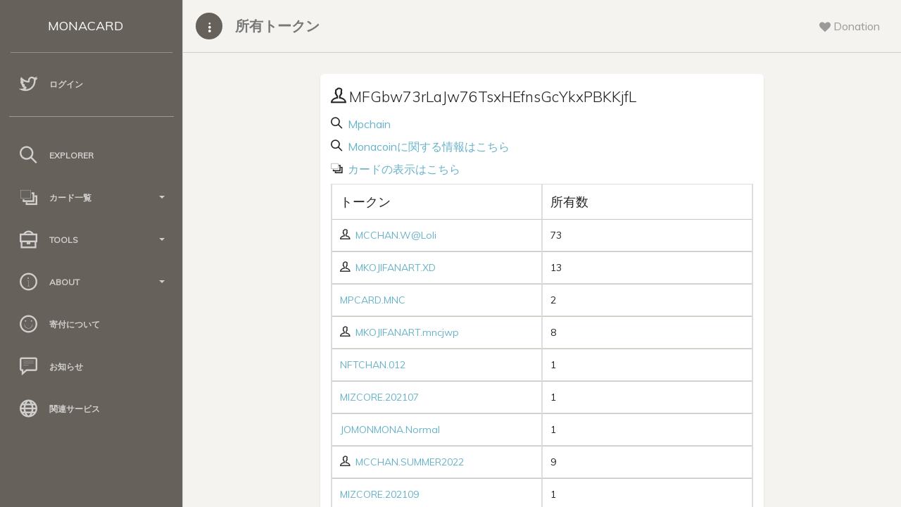

--- FILE ---
content_type: text/html; charset=UTF-8
request_url: https://card.mona.jp/explorer/address_detail?address=MFGbw73rLaJw76TsxHEfnsGcYkxPBKKjfL
body_size: 6699
content:
<!doctype html>
<html lang="ja">
<head>
    <title>
        MFGbw73rLaJw76TsxHEfnsGcYkxPBKKjfL - Monacard
    </title>
    <meta charset="utf-8" />
<meta http-equiv="X-UA-Compatible" content="IE=edge,chrome=1" />
<meta content='width=device-width, initial-scale=1.0, maximum-scale=1.0, user-scalable=0' name='viewport' />
<meta name="viewport" content="width=device-width" />

<!-- Bootstrap core CSS     -->
<link href="/paper-dashboard/css/bootstrap.min.css" rel="stylesheet" />
<!--  Paper Dashboard core CSS    -->
<link href="/paper-dashboard/css/paper-dashboard.css?v=1.2.1b" rel="stylesheet" />
<!--  Fonts and icons     -->
<link href="https://maxcdn.bootstrapcdn.com/font-awesome/4.7.0/css/font-awesome.min.css" rel="stylesheet" integrity="sha384-wvfXpqpZZVQGK6TAh5PVlGOfQNHSoD2xbE+QkPxCAFlNEevoEH3Sl0sibVcOQVnN" crossorigin="anonymous">
<link href='https://fonts.googleapis.com/css?family=Muli:400,300' rel='stylesheet' type='text/css'>
<link href="/paper-dashboard/css/themify-icons.css" rel="stylesheet">
<link rel="stylesheet" type="text/css" href="/css/style.css?date=20211114-02" />

</head>
<body>
    <div class="wrapper">
        <div class="sidebar" data-background-color="brown" data-active-color="danger">
    <div class="logo">
        <a href="/" class="simple-text logo-mini">
            MC
        </a>
        <a href="/" class="simple-text logo-normal">
            MONACARD
        </a>
    </div>

    <div class="sidebar-wrapper">

        <!--        <div class="user">
            <div class="info">
                <div class="photo">
                    <img src="" />
                </div>
                <a href="/account">
                    <span>
                                            </span>
                </a>
                <div class="clearfix"></div>
            </div>
        </div>
        -->
                <ul class="nav">
            <li>
                <a href="/login">
                    <i class="ti-twitter"></i>
                    <p>
                        ログイン
                    </p>
                </a>
            </li>
        </ul>
        
        <!--        <ul class="nav">
            <li>
                <a href="/cards">
                    <i class="ti-layers"></i>
                    <p>
                        保有カード
                    </p>
                </a>
            </li>
            <li>
                <a href="/account">
                    <i class="ti-user"></i>
                    <p>
                        アカウント
                    </p>
                </a>
            </li>
        </ul>
        -->
        <hr style="width:90%;opacity:0.4;">

        <ul class="nav">
            <li>
                <a href="/explorer/select">
                    <i class="ti-search"></i>
                    <p>
                        Explorer
                    </p>
                </a>
            </li>

            <li>
                <a data-toggle="collapse" href="#card_list">
                    <i class="ti-layers-alt"></i>
                    <p>
                        カード一覧
                        <b class="caret"></b>
                    </p>
                </a>
                <div class="collapse" id="card_list">
                    <ul class="nav">
                        <li>
                            <a href="/explorer/all_cards">
                                <span class="sidebar-mini">AC</span>
                                <span class="sidebar-normal">全てのカード</span>
                            </a>
                        </li>
                        <li>
                            <a href="/explorer/order_cards">
                                <span class="sidebar-mini">OC</span>
                                <span class="sidebar-normal">購入可能なカード</span>
                            </a>
                        </li>
                        <li>
                            <a href="/explorer/tag_list">
                                <span class="sidebar-mini">TC</span>
                                <span class="sidebar-normal">タグクラウド</span>
                            </a>
                        </li>
                    </ul>
                </div>
            </li>

            <li>
                <a data-toggle="collapse" href="#tools">
                    <i class="ti-briefcase"></i>
                    <p>
                        Tools
                        <b class="caret"></b>
                    </p>
                </a>
                <div class="collapse" id="tools">
                    <ul class="nav">
                        <li>
                            <a href="/tool/make_json">
                                <span class="sidebar-mini">MJ</span>
                                <span class="sidebar-normal">2.0作成支援</span>
                            </a>
                        </li>
                        <li>
                            <a href="/tool/select">
                                <span class="sidebar-mini">CA</span>
                                <span class="sidebar-normal">2.0チェックツール</span>
                            </a>
                        </li>
                    </ul>
                </div>
            </li>

            <li>
                <a data-toggle="collapse" href="#about">
                    <i class="ti-info-alt"></i>
                    <p>
                        About
                        <b class="caret"></b>
                    </p>
                </a>
                <div class="collapse" id="about">
                    <ul class="nav">
                        <li>
                            <a href="/about">
                                <span class="sidebar-mini">AB</span>
                                <span class="sidebar-normal">サイトについて</span>
                            </a>
                        </li>
                        <li>
                            <a href="/regist/regist_caution">
                                <span class="sidebar-mini">RA</span>
                                <span class="sidebar-normal">規約</span>
                            </a>
                        </li>
                        <li>
                            <a href="/api_explain">
                                <span class="sidebar-mini">AP</span>
                                <span class="sidebar-normal">API</span>
                            </a>
                        </li>
                        <li>
                            <a href="/monacard2">
                                <span class="sidebar-mini">2P</span>
                                <span class="sidebar-normal">2.0仕様</span>
                            </a>
                        </li>
                        <li>
                            <a href="/qanda">
                                <span class="sidebar-mini">QA</span>
                                <span class="sidebar-normal">Q&A</span>
                            </a>
                        </li>
                    </ul>
                </div>
            </li>

            <li>
                <a href="/donation">
                    <i class="ti-face-smile"></i>
                    <p>
                        寄付について
                    </p>
                </a>
            </li>

            <li>
                <a href="/news">
                    <i class="ti-comment-alt"></i>
                    <p>
                        お知らせ
                    </p>
                </a>
            </li>

            <li>
                <a href="/relation">
                    <i class="ti-world"></i>
                    <p>
                        関連サービス
                    </p>
                </a>
            </li>

        </ul>
    </div>
</div>        <div class="main-panel">

            <nav class="navbar navbar-default">
    <div class="container-fluid">
        <div class="navbar-minimize">
            <button id="minimizeSidebar" class="btn btn-fill btn-icon"><i class="ti-more-alt"></i></button>
        </div>
        <div class="navbar-header">
            <button type="button" class="navbar-toggle">
                <span class="sr-only">Toggle navigation</span>
                <span class="icon-bar bar1"></span>
                <span class="icon-bar bar2"></span>
                <span class="icon-bar bar3"></span>
            </button>
            <a class="navbar-brand" href="#">
                所有トークン            </a>
        </div>
        <div class="collapse navbar-collapse">
            <ul class="nav navbar-nav navbar-right">
                <li class="dropdown until-1024px">
                    <a href="#notifications" class="dropdown-toggle btn-rotate" data-toggle="dropdown">
                        <i class="fa fa-heart"></i>
                        <span class="notification"></span>
                        <p class="">
                            Donation
                        </p>
                    </a>
                    <ul class="dropdown-menu">
                        <li style="padding:20px">
                            寄付先アドレス<br>
                            <p><a href="/donation">M9xV3qy8vykxXK3SVb9V112qY2ZGgJFxzE</a></p>
                            <p><i class="fa ti-alert"></i>&nbsp;送られたカードは運営費捻出のため売却される場合があります。</p>
                        </li>
                    </ul>
                </li>
            </ul>
        </div>
    </div>
</nav>
            <div class="content">
                <div class="container-fluid container-cards">
                    <div class="row">
                        <div class="col-md-8 col-md-offset-2">

                            <div class="card">
                                <div class="card-header">
                                    <h4 class="card-title" style="word-wrap: break-word">
                                        <i class="ti-user"></i>&nbsp;MFGbw73rLaJw76TsxHEfnsGcYkxPBKKjfL                                    </h4>
                                </div>
                                <div class="card-content">
                                    <p>
                                        <i class="ti-search"></i>
                                        <a href="https://mpchain.info/address/MFGbw73rLaJw76TsxHEfnsGcYkxPBKKjfL" target="_blank">&nbsp;Mpchain</a>
                                    </p>
                                    <p>
                                        <i class="ti-search"></i>
                                        <a href="https://blockbook.electrum-mona.org/address/MFGbw73rLaJw76TsxHEfnsGcYkxPBKKjfL" target="_blank">&nbsp;Monacoinに関する情報はこちら</a>
                                    </p>
                                    <p>
                                        <i class="ti-layers-alt"></i>
                                        <a href="/explorer/address_detail_preview?address=MFGbw73rLaJw76TsxHEfnsGcYkxPBKKjfL" target="_blank">&nbsp;カードの表示はこちら</a>
                                    </p>
                                    <table class="table table-bordered table-fit">
                                        <thead>
                                            <tr>
                                                <th>トークン</th>
                                                <th>所有数</th>
                                            </tr>
                                        </thead>
                                        <tbody>
                                            
                                                        <tr>
                                                            <td><i class="ti-user"></i>&nbsp;&nbsp;<a href="./card_detail?asset=MCCHAN.W@Loli">MCCHAN.W@Loli</a></td>
                                                            <td>73</td>
                                                        </tr>
                                                    
                                                        <tr>
                                                            <td><i class="ti-user"></i>&nbsp;&nbsp;<a href="./card_detail?asset=MKOJIFANART.XD">MKOJIFANART.XD</a></td>
                                                            <td>13</td>
                                                        </tr>
                                                    
                                                        <tr>
                                                            <td><a href="./card_detail?asset=MPCARD.MNC">MPCARD.MNC</a></td>
                                                            <td>2</td>
                                                        </tr>
                                                    
                                                        <tr>
                                                            <td><i class="ti-user"></i>&nbsp;&nbsp;<a href="./card_detail?asset=MKOJIFANART.mncjwp">MKOJIFANART.mncjwp</a></td>
                                                            <td>8</td>
                                                        </tr>
                                                    
                                                        <tr>
                                                            <td><a href="./card_detail?asset=NFTCHAN.012">NFTCHAN.012</a></td>
                                                            <td>1</td>
                                                        </tr>
                                                    
                                                        <tr>
                                                            <td><a href="./card_detail?asset=MIZCORE.202107">MIZCORE.202107</a></td>
                                                            <td>1</td>
                                                        </tr>
                                                    
                                                        <tr>
                                                            <td><a href="./card_detail?asset=JOMONMONA.Normal">JOMONMONA.Normal</a></td>
                                                            <td>1</td>
                                                        </tr>
                                                    
                                                        <tr>
                                                            <td><i class="ti-user"></i>&nbsp;&nbsp;<a href="./card_detail?asset=MCCHAN.SUMMER2022">MCCHAN.SUMMER2022</a></td>
                                                            <td>9</td>
                                                        </tr>
                                                    
                                                        <tr>
                                                            <td><a href="./card_detail?asset=MIZCORE.202109">MIZCORE.202109</a></td>
                                                            <td>1</td>
                                                        </tr>
                                                    
                                                        <tr>
                                                            <td><i class="ti-user"></i>&nbsp;&nbsp;<a href="./card_detail?asset=MNPC.nahcapanom">MNPC.nahcapanom</a></td>
                                                            <td>40</td>
                                                        </tr>
                                                    
                                                        <tr>
                                                            <td><a href="./card_detail?asset=MIZCORE.202110">MIZCORE.202110</a></td>
                                                            <td>1</td>
                                                        </tr>
                                                    
                                                        <tr>
                                                            <td><a href="./card_detail?asset=NFTCHAN.010">NFTCHAN.010</a></td>
                                                            <td>1</td>
                                                        </tr>
                                                    
                                                        <tr>
                                                            <td><a href="./card_detail?asset=A11332391426314305155">A11332391426314305155</a></td>
                                                            <td>1</td>
                                                        </tr>
                                                    
                                                        <tr>
                                                            <td><i class="ti-user"></i>&nbsp;&nbsp;<a href="./card_detail?asset=LAMBZOO.Mpurse">LAMBZOO.Mpurse</a></td>
                                                            <td>5</td>
                                                        </tr>
                                                    
                                                        <tr>
                                                            <td><a href="./card_detail?asset=HMSMMNG.OimoWarEng">HMSMMNG.OimoWarEng</a></td>
                                                            <td>1</td>
                                                        </tr>
                                                    
                                                        <tr>
                                                            <td><a href="./card_detail?asset=NFTCHAN.011">NFTCHAN.011</a></td>
                                                            <td>1</td>
                                                        </tr>
                                                    
                                                        <tr>
                                                            <td><a href="./card_detail?asset=MIZCORE.kogasa01">MIZCORE.kogasa01</a></td>
                                                            <td>1</td>
                                                        </tr>
                                                    
                                                        <tr>
                                                            <td><a href="./card_detail?asset=MONACARD.THANKYOU.OLD1">MONACARD.THANKYOU.OLD1</a></td>
                                                            <td>6</td>
                                                        </tr>
                                                    
                                                        <tr>
                                                            <td><a href="./card_detail?asset=YAMINACOIN.004">YAMINACOIN.004</a></td>
                                                            <td>1</td>
                                                        </tr>
                                                    
                                                        <tr>
                                                            <td><a href="./card_detail?asset=SPACEMONA.MONAR">SPACEMONA.MONAR</a></td>
                                                            <td>1</td>
                                                        </tr>
                                                    
                                                        <tr>
                                                            <td><a href="./card_detail?asset=NFTCHAN.a01">NFTCHAN.a01</a></td>
                                                            <td>1</td>
                                                        </tr>
                                                    
                                                        <tr>
                                                            <td><a href="./card_detail?asset=MIZCORE.maidmonacoin">MIZCORE.maidmonacoin</a></td>
                                                            <td>2</td>
                                                        </tr>
                                                    
                                                        <tr>
                                                            <td><a href="./card_detail?asset=NFTCHAN.002">NFTCHAN.002</a></td>
                                                            <td>1</td>
                                                        </tr>
                                                    
                                                        <tr>
                                                            <td><a href="./card_detail?asset=HMSM.KingOfFumin">HMSM.KingOfFumin</a></td>
                                                            <td>1</td>
                                                        </tr>
                                                    
                                                        <tr>
                                                            <td><a href="./card_detail?asset=MPURSECHANZ.01">MPURSECHANZ.01</a></td>
                                                            <td>1</td>
                                                        </tr>
                                                    
                                                        <tr>
                                                            <td><i class="ti-user"></i>&nbsp;&nbsp;<a href="./card_detail?asset=MKOJIFANART.FACE">MKOJIFANART.FACE</a></td>
                                                            <td>69</td>
                                                        </tr>
                                                    
                                                        <tr>
                                                            <td><a href="./card_detail?asset=GIJINKASOU.ETH2">GIJINKASOU.ETH2</a></td>
                                                            <td>1</td>
                                                        </tr>
                                                    
                                                        <tr>
                                                            <td><a href="./card_detail?asset=MIZCORE.steeltower">MIZCORE.steeltower</a></td>
                                                            <td>1</td>
                                                        </tr>
                                                    
                                                        <tr>
                                                            <td><a href="./card_detail?asset=MIZCORE.runner">MIZCORE.runner</a></td>
                                                            <td>100</td>
                                                        </tr>
                                                    
                                                        <tr>
                                                            <td><a href="./card_detail?asset=MIZCORE.ugetsu">MIZCORE.ugetsu</a></td>
                                                            <td>4</td>
                                                        </tr>
                                                    
                                                        <tr>
                                                            <td><a href="./card_detail?asset=MONAKOJIKI.honor">MONAKOJIKI.honor</a></td>
                                                            <td>1</td>
                                                        </tr>
                                                    
                                                        <tr>
                                                            <td><a href="./card_detail?asset=MIZCORE.Whiterock">MIZCORE.Whiterock</a></td>
                                                            <td>1</td>
                                                        </tr>
                                                    
                                                        <tr>
                                                            <td><a href="./card_detail?asset=NFTCHAN.004">NFTCHAN.004</a></td>
                                                            <td>1</td>
                                                        </tr>
                                                    
                                                        <tr>
                                                            <td><a href="./card_detail?asset=NFTCHAN.007">NFTCHAN.007</a></td>
                                                            <td>1</td>
                                                        </tr>
                                                    
                                                        <tr>
                                                            <td><i class="ti-user"></i>&nbsp;&nbsp;<a href="./card_detail?asset=MCCHAN.TKG">MCCHAN.TKG</a></td>
                                                            <td>1</td>
                                                        </tr>
                                                    
                                                        <tr>
                                                            <td><a href="./card_detail?asset=MIZCORE.MIZCORE.202105">MIZCORE.MIZCORE.202105</a></td>
                                                            <td>1</td>
                                                        </tr>
                                                    
                                                        <tr>
                                                            <td><a href="./card_detail?asset=YAMINACOIN.002">YAMINACOIN.002</a></td>
                                                            <td>1</td>
                                                        </tr>
                                                    
                                                        <tr>
                                                            <td><a href="./card_detail?asset=KEDAMANY.KUNOICHI">KEDAMANY.KUNOICHI</a></td>
                                                            <td>1</td>
                                                        </tr>
                                                    
                                                        <tr>
                                                            <td><i class="ti-user"></i>&nbsp;&nbsp;<a href="./card_detail?asset=MCCHAN.WaLoli">MCCHAN.WaLoli</a></td>
                                                            <td>14</td>
                                                        </tr>
                                                    
                                                        <tr>
                                                            <td><a href="./card_detail?asset=KATE.MONACOIN034">KATE.MONACOIN034</a></td>
                                                            <td>1</td>
                                                        </tr>
                                                    
                                                        <tr>
                                                            <td><a href="./card_detail?asset=KOKEMOMOCHAN.NAGASODE">KOKEMOMOCHAN.NAGASODE</a></td>
                                                            <td>1</td>
                                                        </tr>
                                                    
                                                        <tr>
                                                            <td><a href="./card_detail?asset=TOKAISUNAKO.replica">TOKAISUNAKO.replica</a></td>
                                                            <td>1</td>
                                                        </tr>
                                                    
                                                        <tr>
                                                            <td><a href="./card_detail?asset=KATE.crystal001">KATE.crystal001</a></td>
                                                            <td>1</td>
                                                        </tr>
                                                    
                                                        <tr>
                                                            <td><a href="./card_detail?asset=MONAKOJIKI.scramble">MONAKOJIKI.scramble</a></td>
                                                            <td>1</td>
                                                        </tr>
                                                    
                                                        <tr>
                                                            <td><a href="./card_detail?asset=NEMMUSOZAI.tanpin1">NEMMUSOZAI.tanpin1</a></td>
                                                            <td>1</td>
                                                        </tr>
                                                    
                                                        <tr>
                                                            <td><i class="ti-user"></i>&nbsp;&nbsp;<a href="./card_detail?asset=A16501865974662991218">A16501865974662991218</a></td>
                                                            <td>440000</td>
                                                        </tr>
                                                    
                                                        <tr>
                                                            <td><a href="./card_detail?asset=HMSMMNG.PizzaDragon">HMSMMNG.PizzaDragon</a></td>
                                                            <td>1</td>
                                                        </tr>
                                                    
                                                        <tr>
                                                            <td><a href="./card_detail?asset=MONACARD.THANKYOU">MONACARD.THANKYOU</a></td>
                                                            <td>6</td>
                                                        </tr>
                                                    
                                                        <tr>
                                                            <td><a href="./card_detail?asset=MPURSECHANZ.03">MPURSECHANZ.03</a></td>
                                                            <td>1</td>
                                                        </tr>
                                                    
                                                        <tr>
                                                            <td><a href="./card_detail?asset=MONAKOJIKI.hanra">MONAKOJIKI.hanra</a></td>
                                                            <td>1</td>
                                                        </tr>
                                                    
                                                        <tr>
                                                            <td><a href="./card_detail?asset=CHAOSMONA.MONAR">CHAOSMONA.MONAR</a></td>
                                                            <td>1</td>
                                                        </tr>
                                                    
                                                        <tr>
                                                            <td><a href="./card_detail?asset=MIZCORE.sunakin">MIZCORE.sunakin</a></td>
                                                            <td>1</td>
                                                        </tr>
                                                    
                                                        <tr>
                                                            <td><a href="./card_detail?asset=MIZCORE.skyhigh">MIZCORE.skyhigh</a></td>
                                                            <td>1</td>
                                                        </tr>
                                                    
                                                        <tr>
                                                            <td><i class="ti-user"></i>&nbsp;&nbsp;<a href="./card_detail?asset=LAMBZOO.Mpurseiizoo">LAMBZOO.Mpurseiizoo</a></td>
                                                            <td>2</td>
                                                        </tr>
                                                    
                                                        <tr>
                                                            <td><a href="./card_detail?asset=MPCARD.MPNP">MPCARD.MPNP</a></td>
                                                            <td>2</td>
                                                        </tr>
                                                    
                                                        <tr>
                                                            <td><a href="./card_detail?asset=NFTCHAN.006">NFTCHAN.006</a></td>
                                                            <td>1</td>
                                                        </tr>
                                                    
                                                        <tr>
                                                            <td><a href="./card_detail?asset=MOMOT.frill">MOMOT.frill</a></td>
                                                            <td>1</td>
                                                        </tr>
                                                    
                                                        <tr>
                                                            <td><a href="./card_detail?asset=MONAMESHI.ODEN">MONAMESHI.ODEN</a></td>
                                                            <td>1</td>
                                                        </tr>
                                                    
                                                        <tr>
                                                            <td><a href="./card_detail?asset=NFTCHAN.009">NFTCHAN.009</a></td>
                                                            <td>1</td>
                                                        </tr>
                                                    
                                                        <tr>
                                                            <td><a href="./card_detail?asset=MONACARD.THANKYOU2">MONACARD.THANKYOU2</a></td>
                                                            <td>6</td>
                                                        </tr>
                                                    
                                                        <tr>
                                                            <td><a href="./card_detail?asset=A2525179252641085644">A2525179252641085644</a></td>
                                                            <td>1</td>
                                                        </tr>
                                                    
                                                        <tr>
                                                            <td><a href="./card_detail?asset=MIZCORE.Stibnite">MIZCORE.Stibnite</a></td>
                                                            <td>1</td>
                                                        </tr>
                                                    
                                                        <tr>
                                                            <td><a href="./card_detail?asset=MIZCORE.MONYANCOIN">MIZCORE.MONYANCOIN</a></td>
                                                            <td>1</td>
                                                        </tr>
                                                    
                                                        <tr>
                                                            <td><a href="./card_detail?asset=HMSM.YarukiMona">HMSM.YarukiMona</a></td>
                                                            <td>1</td>
                                                        </tr>
                                                    
                                                        <tr>
                                                            <td><a href="./card_detail?asset=MIZCORE.202108">MIZCORE.202108</a></td>
                                                            <td>1</td>
                                                        </tr>
                                                    
                                                        <tr>
                                                            <td><i class="ti-user"></i>&nbsp;&nbsp;<a href="./card_detail?asset=BUNNYGIRL.angora">BUNNYGIRL.angora</a></td>
                                                            <td>11</td>
                                                        </tr>
                                                    
                                                        <tr>
                                                            <td><a href="./card_detail?asset=MIZCORE.202104">MIZCORE.202104</a></td>
                                                            <td>1</td>
                                                        </tr>
                                                    
                                                        <tr>
                                                            <td><i class="ti-user"></i>&nbsp;&nbsp;<a href="./card_detail?asset=MKOJIFANART.mmm">MKOJIFANART.mmm</a></td>
                                                            <td>3</td>
                                                        </tr>
                                                    
                                                        <tr>
                                                            <td><a href="./card_detail?asset=MONACARD.THANKYOU3">MONACARD.THANKYOU3</a></td>
                                                            <td>6</td>
                                                        </tr>
                                                    
                                                        <tr>
                                                            <td><a href="./card_detail?asset=NFTCHAN.003">NFTCHAN.003</a></td>
                                                            <td>1</td>
                                                        </tr>
                                                    
                                                        <tr>
                                                            <td><a href="./card_detail?asset=NFTCHAN.008">NFTCHAN.008</a></td>
                                                            <td>1</td>
                                                        </tr>
                                                    
                                                        <tr>
                                                            <td><i class="ti-user"></i>&nbsp;&nbsp;<a href="./card_detail?asset=CPUMINERCHAN.mineral">CPUMINERCHAN.mineral</a></td>
                                                            <td>9</td>
                                                        </tr>
                                                    
                                                        <tr>
                                                            <td><a href="./card_detail?asset=ZNMN.158">ZNMN.158</a></td>
                                                            <td>9</td>
                                                        </tr>
                                                    
                                                        <tr>
                                                            <td><a href="./card_detail?asset=GIJINKASOU.Mpurse">GIJINKASOU.Mpurse</a></td>
                                                            <td>2</td>
                                                        </tr>
                                                    
                                                        <tr>
                                                            <td><a href="./card_detail?asset=YAMINACOIN.001">YAMINACOIN.001</a></td>
                                                            <td>1</td>
                                                        </tr>
                                                    
                                                        <tr>
                                                            <td><a href="./card_detail?asset=HMSM.SushiNiNaritai">HMSM.SushiNiNaritai</a></td>
                                                            <td>2</td>
                                                        </tr>
                                                    
                                                        <tr>
                                                            <td><a href="./card_detail?asset=BDNST.selfishminingGB">BDNST.selfishminingGB</a></td>
                                                            <td>1</td>
                                                        </tr>
                                                    
                                                        <tr>
                                                            <td><a href="./card_detail?asset=HMSM.Rongo15-6">HMSM.Rongo15-6</a></td>
                                                            <td>1</td>
                                                        </tr>
                                                    
                                                        <tr>
                                                            <td><a href="./card_detail?asset=MIZCORE.202106">MIZCORE.202106</a></td>
                                                            <td>1</td>
                                                        </tr>
                                                    
                                                        <tr>
                                                            <td><a href="./card_detail?asset=NFTCHAN.ST1">NFTCHAN.ST1</a></td>
                                                            <td>1</td>
                                                        </tr>
                                                    
                                                        <tr>
                                                            <td><a href="./card_detail?asset=MPCARD.MNK">MPCARD.MNK</a></td>
                                                            <td>2</td>
                                                        </tr>
                                                    
                                                        <tr>
                                                            <td><a href="./card_detail?asset=MPURSECHANZ.02">MPURSECHANZ.02</a></td>
                                                            <td>1</td>
                                                        </tr>
                                                    
                                                        <tr>
                                                            <td><i class="ti-user"></i>&nbsp;&nbsp;<a href="./card_detail?asset=MMJJCHAAAAAN.torii">MMJJCHAAAAAN.torii</a></td>
                                                            <td>3</td>
                                                        </tr>
                                                    
                                                        <tr>
                                                            <td><i class="ti-user"></i>&nbsp;&nbsp;<a href="./card_detail?asset=MNPC.monapachan">MNPC.monapachan</a></td>
                                                            <td>8</td>
                                                        </tr>
                                                    
                                                        <tr>
                                                            <td><a href="./card_detail?asset=SUNAKO.2026NENGA">SUNAKO.2026NENGA</a></td>
                                                            <td>1</td>
                                                        </tr>
                                                    
                                                        <tr>
                                                            <td><a href="./card_detail?asset=EXHIBIT.20240811_summertime_cafe">EXHIBIT.20240811_summertime_cafe</a></td>
                                                            <td>1</td>
                                                        </tr>
                                                    
                                                        <tr>
                                                            <td><a href="./card_detail?asset=MOMOT.osmanthus21">MOMOT.osmanthus21</a></td>
                                                            <td>1</td>
                                                        </tr>
                                                    
                                                        <tr>
                                                            <td><i class="ti-user"></i>&nbsp;&nbsp;<a href="./card_detail?asset=A8421815046686518359">A8421815046686518359</a></td>
                                                            <td>1</td>
                                                        </tr>
                                                    
                                                        <tr>
                                                            <td><a href="./card_detail?asset=MONAKOJIKI.lookup">MONAKOJIKI.lookup</a></td>
                                                            <td>1</td>
                                                        </tr>
                                                    
                                                        <tr>
                                                            <td><i class="ti-user"></i>&nbsp;&nbsp;<a href="./card_detail?asset=LAMBZOO.MpurseFullLengthPortrait">LAMBZOO.MpurseFullLengthPortrait</a></td>
                                                            <td>5</td>
                                                        </tr>
                                                    
                                                        <tr>
                                                            <td><a href="./card_detail?asset=YAMINACOIN.003">YAMINACOIN.003</a></td>
                                                            <td>1</td>
                                                        </tr>
                                                    
                                                        <tr>
                                                            <td><a href="./card_detail?asset=MONACOINISTA.002">MONACOINISTA.002</a></td>
                                                            <td>1</td>
                                                        </tr>
                                                    
                                                        <tr>
                                                            <td><a href="./card_detail?asset=NFTCHAN.005">NFTCHAN.005</a></td>
                                                            <td>1</td>
                                                        </tr>
                                                    
                                                        <tr>
                                                            <td><a href="./card_detail?asset=A9384354091000583787">A9384354091000583787</a></td>
                                                            <td>1</td>
                                                        </tr>
                                                    
                                                        <tr>
                                                            <td><a href="./card_detail?asset=MONAKOJIKI.JPY">MONAKOJIKI.JPY</a></td>
                                                            <td>3</td>
                                                        </tr>
                                                    
                                                        <tr>
                                                            <td><a href="./card_detail?asset=HMSM.SPRING2021">HMSM.SPRING2021</a></td>
                                                            <td>1</td>
                                                        </tr>
                                                    
                                                        <tr>
                                                            <td><a href="./card_detail?asset=CRYPTCOIN.JUNKEY.CARD">CRYPTCOIN.JUNKEY.CARD</a></td>
                                                            <td>1</td>
                                                        </tr>
                                                    
                                                        <tr>
                                                            <td><a href="./card_detail?asset=BABICORE">BABICORE</a></td>
                                                            <td>1</td>
                                                        </tr>
                                                    
                                                        <tr>
                                                            <td><a href="./card_detail?asset=CHAOSMONA">CHAOSMONA</a></td>
                                                            <td>1635</td>
                                                        </tr>
                                                    
                                                        <tr>
                                                            <td><a href="./card_detail?asset=CIANAHINA">CIANAHINA</a></td>
                                                            <td>1</td>
                                                        </tr>
                                                    
                                                        <tr>
                                                            <td><a href="./card_detail?asset=CIANATSUKIMI">CIANATSUKIMI</a></td>
                                                            <td>1</td>
                                                        </tr>
                                                    
                                                        <tr>
                                                            <td><a href="./card_detail?asset=DEVILROID">DEVILROID</a></td>
                                                            <td>1</td>
                                                        </tr>
                                                    
                                                        <tr>
                                                            <td><a href="./card_detail?asset=DJMONAPARTY">DJMONAPARTY</a></td>
                                                            <td>1</td>
                                                        </tr>
                                                    
                                                        <tr>
                                                            <td><a href="./card_detail?asset=KETUMAGIC">KETUMAGIC</a></td>
                                                            <td>1</td>
                                                        </tr>
                                                    
                                                        <tr>
                                                            <td><a href="./card_detail?asset=KITAAKARKGKB">KITAAKARKGKB</a></td>
                                                            <td>1</td>
                                                        </tr>
                                                    
                                                        <tr>
                                                            <td><a href="./card_detail?asset=KKMMCHAN">KKMMCHAN</a></td>
                                                            <td>1</td>
                                                        </tr>
                                                    
                                                        <tr>
                                                            <td><i class="ti-user"></i>&nbsp;&nbsp;<a href="./card_detail?asset=KOJIBEACH">KOJIBEACH</a></td>
                                                            <td>9</td>
                                                        </tr>
                                                    
                                                        <tr>
                                                            <td><a href="./card_detail?asset=KOJIKIKOJIKI">KOJIKIKOJIKI</a></td>
                                                            <td>1</td>
                                                        </tr>
                                                    
                                                        <tr>
                                                            <td><a href="./card_detail?asset=KRRZENYHIME">KRRZENYHIME</a></td>
                                                            <td>1</td>
                                                        </tr>
                                                    
                                                        <tr>
                                                            <td><a href="./card_detail?asset=KRRZNYHIME">KRRZNYHIME</a></td>
                                                            <td>1</td>
                                                        </tr>
                                                    
                                                        <tr>
                                                            <td><i class="ti-user"></i>&nbsp;&nbsp;<a href="./card_detail?asset=LAMBZOO">LAMBZOO</a></td>
                                                            <td>1</td>
                                                        </tr>
                                                    
                                                        <tr>
                                                            <td><a href="./card_detail?asset=MAIDBIKINI">MAIDBIKINI</a></td>
                                                            <td>1</td>
                                                        </tr>
                                                    
                                                        <tr>
                                                            <td><a href="./card_detail?asset=MBMONAKOJIKI">MBMONAKOJIKI</a></td>
                                                            <td>5</td>
                                                        </tr>
                                                    
                                                        <tr>
                                                            <td><i class="ti-user"></i>&nbsp;&nbsp;<a href="./card_detail?asset=MKOJIFANART">MKOJIFANART</a></td>
                                                            <td>5</td>
                                                        </tr>
                                                    
                                                        <tr>
                                                            <td><a href="./card_detail?asset=MOMEJINJA">MOMEJINJA</a></td>
                                                            <td>1</td>
                                                        </tr>
                                                    
                                                        <tr>
                                                            <td><a href="./card_detail?asset=MONAANT">MONAANT</a></td>
                                                            <td>10</td>
                                                        </tr>
                                                    
                                                        <tr>
                                                            <td><a href="./card_detail?asset=MONAARIGATOU">MONAARIGATOU</a></td>
                                                            <td>2</td>
                                                        </tr>
                                                    
                                                        <tr>
                                                            <td><a href="./card_detail?asset=MONACHARAT">MONACHARAT</a></td>
                                                            <td>1</td>
                                                        </tr>
                                                    
                                                        <tr>
                                                            <td><a href="./card_detail?asset=MONADOGE">MONADOGE</a></td>
                                                            <td>1</td>
                                                        </tr>
                                                    
                                                        <tr>
                                                            <td><a href="./card_detail?asset=MONAJINJA">MONAJINJA</a></td>
                                                            <td>5</td>
                                                        </tr>
                                                    
                                                        <tr>
                                                            <td><a href="./card_detail?asset=MONAKOJIKI">MONAKOJIKI</a></td>
                                                            <td>3</td>
                                                        </tr>
                                                    
                                                        <tr>
                                                            <td><a href="./card_detail?asset=MONAKYU">MONAKYU</a></td>
                                                            <td>1</td>
                                                        </tr>
                                                    
                                                        <tr>
                                                            <td><a href="./card_detail?asset=MONAMELON">MONAMELON</a></td>
                                                            <td>1</td>
                                                        </tr>
                                                    
                                                        <tr>
                                                            <td><a href="./card_detail?asset=MONASNIPER">MONASNIPER</a></td>
                                                            <td>1</td>
                                                        </tr>
                                                    
                                                        <tr>
                                                            <td><a href="./card_detail?asset=MUNOUNOMONA">MUNOUNOMONA</a></td>
                                                            <td>1</td>
                                                        </tr>
                                                    
                                                        <tr>
                                                            <td><a href="./card_detail?asset=NEMRINONICE">NEMRINONICE</a></td>
                                                            <td>1</td>
                                                        </tr>
                                                    
                                                        <tr>
                                                            <td><a href="./card_detail?asset=NFTCHAN">NFTCHAN</a></td>
                                                            <td>1</td>
                                                        </tr>
                                                    
                                                        <tr>
                                                            <td><a href="./card_detail?asset=SAKURAPENPEN">SAKURAPENPEN</a></td>
                                                            <td>1</td>
                                                        </tr>
                                                    
                                                        <tr>
                                                            <td><a href="./card_detail?asset=SELENE">SELENE</a></td>
                                                            <td>1</td>
                                                        </tr>
                                                    
                                                        <tr>
                                                            <td><a href="./card_detail?asset=SMALLTOKEN">SMALLTOKEN</a></td>
                                                            <td>10</td>
                                                        </tr>
                                                    
                                                        <tr>
                                                            <td><a href="./card_detail?asset=SNCHAN">SNCHAN</a></td>
                                                            <td>1</td>
                                                        </tr>
                                                    
                                                        <tr>
                                                            <td><a href="./card_detail?asset=SPACEMONA">SPACEMONA</a></td>
                                                            <td>100001914</td>
                                                        </tr>
                                                    
                                                        <tr>
                                                            <td><a href="./card_detail?asset=TANAMONA">TANAMONA</a></td>
                                                            <td>1</td>
                                                        </tr>
                                                    
                                                        <tr>
                                                            <td><a href="./card_detail?asset=TOKAISUNAKO">TOKAISUNAKO</a></td>
                                                            <td>1</td>
                                                        </tr>
                                                    
                                                        <tr>
                                                            <td><a href="./card_detail?asset=TSUKINOAJI">TSUKINOAJI</a></td>
                                                            <td>1</td>
                                                        </tr>
                                                    
                                                        <tr>
                                                            <td><a href="./card_detail?asset=XAMONGSTARSX">XAMONGSTARSX</a></td>
                                                            <td>1</td>
                                                        </tr>
                                                    
                                                        <tr>
                                                            <td><a href="./card_detail?asset=XMP">XMP</a></td>
                                                            <td>7532.75</td>
                                                        </tr>
                                                                                            </tbody>
                                    </table>
                                </div>
                            </div>

                        </div>
                    </div>
                </div>
            </div>

            <footer class="footer">
    <div class="container-fluid">
        <nav class="pull-left">
            <ul>
                <li>
                    <a href="/">
                        Monacard
                    </a>
                </li>
                <li>
                    <a href="https://twitter.com/_monacard">
                        Twitter
                    </a>
                </li>
                <li>
                    <a href="/api_explain">
                        API
                    </a>
                </li>
                <li>
            </ul>
        </nav>
        <div class="copyright pull-right">
            &copy;
            <script>document.write(new Date().getFullYear())</script>, made with <i class="fa fa-heart heart"></i> by <a href="/">Monacard</a> on c server.
        </div>
    </div>
    <!--   Core JS Files. Extra: TouchPunch for touch library inside jquery-ui.min.js   -->
    <script src="/paper-dashboard/js/jquery-3.1.1.min.js" type="text/javascript"></script>
    <script src="/paper-dashboard/js/jquery-ui.min_1.12.1.js" type="text/javascript"></script>
    <script src="/paper-dashboard/js/perfect-scrollbar.min.js" type="text/javascript"></script>
    <script src="/paper-dashboard/js/bootstrap.min.js" type="text/javascript"></script>

    <script src="/paper-dashboard/js/jquery.ui.touch-punch.min.js"></script>

    <!--  Forms Validations Plugin -->
    <script src="/paper-dashboard/js/jquery.validate.min.js"></script>
    <!-- Promise Library for SweetAlert2 working on IE -->
    <script src="/paper-dashboard/js/es6-promise-auto.min.js"></script>
    <!--  Select Picker Plugin -->
    <script src="/paper-dashboard/js/bootstrap-selectpicker.js"></script>
    <!--  Switch and Tags Input Plugins -->
    <script src="/paper-dashboard/js/bootstrap-switch-tags.js"></script>
    <!-- Wizard Plugin    -->
    <script src="/paper-dashboard/js/jquery.bootstrap.wizard.min.js"></script>
    <!--  Bootstrap Table Plugin    -->
    <script src="/paper-dashboard/js/bootstrap-table.js"></script>
    <!--  Plugin for DataTables.net  -->
    <script src="/paper-dashboard/js/jquery.datatables.js"></script>
    <!-- Paper Dashboard PRO Core javascript and methods for Demo purpose -->
    <script src="/paper-dashboard/js/paper-dashboard.js?date=20211029-05"></script>
    <script src="/paper-dashboard/js/sweetalert2.js"></script>
    <script type="text/javascript">
        $(function () {
            $('.nav li a').each(function () {
                var $href = $(this).attr('href');
                if (location.href.match($href)) {
                    $(this).parent().addClass('active');
                }
            });
        });
    </script>

    <!-- Google Analytics -->
    <script async src="https://www.googletagmanager.com/gtag/js?id=UA-132788657-1"></script>
    <script>
        window.dataLayer = window.dataLayer || [];
        function gtag() { dataLayer.push(arguments); }
        gtag('js', new Date());

        gtag('config', 'UA-132788657-1');
    </script>

</footer>
        </div>
    </div>
</body>
</html>


--- FILE ---
content_type: text/css
request_url: https://card.mona.jp/paper-dashboard/css/paper-dashboard.css?v=1.2.1b
body_size: 60709
content:
/*!

  =========================================================
  * Paper Dashboard PRO - V1.2.1
  =========================================================

  * Product Page: https://www.creative-tim.com/product/paper-dashboard-pro
  * Available with purchase of license from https://www.creative-tim.com/product/paper-dashboard-pro
  * Copyright 2017 Creative Tim (https://www.creative-tim.com)
  * License Creative Tim (https://www.creative-tim.com/license)

  =========================================================

*/
/*      light colors - used for select dropdown         */
/*           Social buttons            */
.ct-blue {
  stroke: #7A9E9F !important;
}

.ct-azure {
  stroke: #68B3C8 !important;
}

.ct-green {
  stroke: #7AC29A !important;
}

.ct-orange {
  stroke: #F3BB45 !important;
}

.ct-red {
  stroke: #EB5E28 !important;
}

/*!
Animate.css - http://daneden.me/animate
Licensed under the MIT license - http://opensource.org/licenses/MIT

Copyright (c) 2015 Daniel Eden
*/
.animated {
  -webkit-animation-duration: 1s;
  animation-duration: 1s;
  -webkit-animation-fill-mode: both;
  animation-fill-mode: both;
}

.animated.infinite {
  -webkit-animation-iteration-count: infinite;
  animation-iteration-count: infinite;
}

.animated.hinge {
  -webkit-animation-duration: 2s;
  animation-duration: 2s;
}

.animated.bounceIn,
.animated.bounceOut {
  -webkit-animation-duration: .75s;
  animation-duration: .75s;
}

.animated.flipOutX,
.animated.flipOutY {
  -webkit-animation-duration: .75s;
  animation-duration: .75s;
}

@-webkit-keyframes shake {
  from, to {
    -webkit-transform: translate3d(0, 0, 0);
    transform: translate3d(0, 0, 0);
  }
  10%, 30%, 50%, 70%, 90% {
    -webkit-transform: translate3d(-10px, 0, 0);
    transform: translate3d(-10px, 0, 0);
  }
  20%, 40%, 60%, 80% {
    -webkit-transform: translate3d(10px, 0, 0);
    transform: translate3d(10px, 0, 0);
  }
}
@keyframes shake {
  from, to {
    -webkit-transform: translate3d(0, 0, 0);
    transform: translate3d(0, 0, 0);
  }
  10%, 30%, 50%, 70%, 90% {
    -webkit-transform: translate3d(-10px, 0, 0);
    transform: translate3d(-10px, 0, 0);
  }
  20%, 40%, 60%, 80% {
    -webkit-transform: translate3d(10px, 0, 0);
    transform: translate3d(10px, 0, 0);
  }
}
.shake {
  -webkit-animation-name: shake;
  animation-name: shake;
}

@-webkit-keyframes fadeInDown {
  from {
    opacity: 0;
    -webkit-transform: translate3d(0, -100%, 0);
    transform: translate3d(0, -100%, 0);
  }
  to {
    opacity: 1;
    -webkit-transform: none;
    transform: none;
  }
}
@keyframes fadeInDown {
  from {
    opacity: 0;
    -webkit-transform: translate3d(0, -100%, 0);
    transform: translate3d(0, -100%, 0);
  }
  to {
    opacity: 1;
    -webkit-transform: none;
    transform: none;
  }
}
.fadeInDown {
  -webkit-animation-name: fadeInDown;
  animation-name: fadeInDown;
}

@-webkit-keyframes fadeOut {
  from {
    opacity: 1;
  }
  to {
    opacity: 0;
  }
}
@keyframes fadeOut {
  from {
    opacity: 1;
  }
  to {
    opacity: 0;
  }
}
.fadeOut {
  -webkit-animation-name: fadeOut;
  animation-name: fadeOut;
}

@-webkit-keyframes fadeOutDown {
  from {
    opacity: 1;
  }
  to {
    opacity: 0;
    -webkit-transform: translate3d(0, 100%, 0);
    transform: translate3d(0, 100%, 0);
  }
}
@keyframes fadeOutDown {
  from {
    opacity: 1;
  }
  to {
    opacity: 0;
    -webkit-transform: translate3d(0, 100%, 0);
    transform: translate3d(0, 100%, 0);
  }
}
.fadeOutDown {
  -webkit-animation-name: fadeOutDown;
  animation-name: fadeOutDown;
}

@-webkit-keyframes fadeOutUp {
  from {
    opacity: 1;
  }
  to {
    opacity: 0;
    -webkit-transform: translate3d(0, -100%, 0);
    transform: translate3d(0, -100%, 0);
  }
}
@keyframes fadeOutUp {
  from {
    opacity: 1;
  }
  to {
    opacity: 0;
    -webkit-transform: translate3d(0, -100%, 0);
    transform: translate3d(0, -100%, 0);
  }
}
.fadeOutUp {
  -webkit-animation-name: fadeOutUp;
  animation-name: fadeOutUp;
}

body.swal2-in {
  overflow-y: hidden;
}

body.swal2-iosfix {
  position: fixed;
  left: 0;
  right: 0;
}

.swal2-container {
  display: -webkit-box;
  display: -ms-flexbox;
  display: flex;
  -webkit-box-align: center;
  -ms-flex-align: center;
  align-items: center;
  position: fixed;
  top: 0;
  left: 0;
  bottom: 0;
  right: 0;
  padding: 10px;
  background-color: transparent;
  z-index: 1060;
}

.swal2-container:not(.swal2-in) {
  pointer-events: none;
}

.swal2-container.swal2-fade {
  -webkit-transition: background-color .1s;
  transition: background-color .1s;
}

.swal2-container.swal2-in {
  background-color: rgba(0, 0, 0, 0.4);
}

.swal2-modal {
  background-color: #FFFFFF;
  font-family: 'Helvetica Neue', Helvetica, Arial, sans-serif;
  border-radius: 5px;
  box-sizing: border-box;
  text-align: center;
  margin: auto;
  overflow-x: hidden;
  overflow-y: auto;
  display: none;
  position: relative;
}
.swal2-modal button {
  margin: 0 5px;
}
.swal2-modal .form-control {
  max-width: 300px;
  margin: 0 auto;
}

.swal2-modal:focus {
  outline: none;
}

.swal2-modal.swal2-loading {
  overflow-y: hidden;
}

.swal2-modal .swal2-title {
  color: #595959;
  font-size: 30px;
  text-align: center;
  font-weight: 600;
  text-transform: none;
  position: relative;
  margin: 0;
  padding: 0;
  line-height: 60px;
  display: block;
}

.swal2-modal .swal2-spacer {
  height: 10px;
  color: transparent;
  border: 0;
}

.swal2-modal .swal2-styled {
  border: 0;
  border-radius: 3px;
  box-shadow: none;
  color: #fff;
  cursor: pointer;
  font-size: 17px;
  font-weight: 500;
  margin: 0 5px;
  padding: 10px 32px;
}

.swal2-modal .swal2-styled:not(.swal2-loading)[disabled] {
  opacity: .4;
  cursor: no-drop;
}

.swal2-modal .swal2-styled.swal2-loading {
  box-sizing: border-box;
  border: 4px solid transparent;
  border-color: transparent;
  width: 40px;
  height: 40px;
  padding: 0;
  margin: -2px 30px;
  vertical-align: top;
  background-color: transparent !important;
  color: transparent;
  cursor: default;
  border-radius: 100%;
  -webkit-animation: rotate-loading 1.5s linear 0s infinite normal;
  animation: rotate-loading 1.5s linear 0s infinite normal;
  -webkit-user-select: none;
  -moz-user-select: none;
  -ms-user-select: none;
  user-select: none;
}

.swal2-modal :not(.swal2-styled).swal2-loading::after {
  display: inline-block;
  content: '';
  margin-left: 5px;
  vertical-align: -1px;
  height: 6px;
  width: 6px;
  border: 3px solid #999999;
  border-right-color: transparent;
  border-radius: 50%;
  -webkit-animation: rotate-loading 1.5s linear 0s infinite normal;
  animation: rotate-loading 1.5s linear 0s infinite normal;
}

.swal2-modal .swal2-image {
  margin: 20px auto;
  max-width: 100%;
}

.swal2-modal .swal2-close {
  font-size: 36px;
  line-height: 36px;
  font-family: serif;
  position: absolute;
  top: 5px;
  right: 13px;
  cursor: pointer;
  color: #cccccc;
  -webkit-transition: color .1s ease;
  transition: color .1s ease;
}

.swal2-modal .swal2-close:hover {
  color: #d55;
}

.swal2-modal > .swal2-input,
.swal2-modal > .swal2-file,
.swal2-modal > .swal2-textarea,
.swal2-modal > .swal2-select,
.swal2-modal > .swal2-radio,
.swal2-modal > .swal2-checkbox {
  display: none;
}

.swal2-modal .swal2-content {
  font-size: 18px;
  text-align: center;
  font-weight: 300;
  position: relative;
  float: none;
  margin: 0;
  padding: 0;
  line-height: normal;
  color: #545454;
}

.swal2-modal .swal2-input,
.swal2-modal .swal2-file,
.swal2-modal .swal2-textarea,
.swal2-modal .swal2-select,
.swal2-modal .swal2-radio,
.swal2-modal .swal2-checkbox {
  margin: 20px auto;
}

.swal2-modal .swal2-input,
.swal2-modal .swal2-file,
.swal2-modal .swal2-textarea {
  width: 100%;
  box-sizing: border-box;
  border-radius: 3px;
  border: 1px solid #d9d9d9;
  font-size: 18px;
  box-shadow: inset 0 1px 1px rgba(0, 0, 0, 0.06);
  -webkit-transition: border-color box-shadow .3s;
  transition: border-color box-shadow .3s;
}

.swal2-modal .swal2-input.swal2-inputerror,
.swal2-modal .swal2-file.swal2-inputerror,
.swal2-modal .swal2-textarea.swal2-inputerror {
  border-color: #f06e57;
}

.swal2-modal .swal2-input:focus,
.swal2-modal .swal2-file:focus,
.swal2-modal .swal2-textarea:focus {
  outline: none;
  box-shadow: 0 0 3px #c4e6f5;
  border: 1px solid #b4dbed;
}

.swal2-modal .swal2-input:focus::-webkit-input-placeholder,
.swal2-modal .swal2-file:focus::-webkit-input-placeholder,
.swal2-modal .swal2-textarea:focus::-webkit-input-placeholder {
  -webkit-transition: opacity .3s .03s ease;
  transition: opacity .3s .03s ease;
  opacity: .8;
}

.swal2-modal .swal2-input:focus::-moz-placeholder,
.swal2-modal .swal2-file:focus::-moz-placeholder,
.swal2-modal .swal2-textarea:focus::-moz-placeholder {
  -webkit-transition: opacity .3s .03s ease;
  transition: opacity .3s .03s ease;
  opacity: .8;
}

.swal2-modal .swal2-input:focus:-ms-input-placeholder,
.swal2-modal .swal2-file:focus:-ms-input-placeholder,
.swal2-modal .swal2-textarea:focus:-ms-input-placeholder {
  -webkit-transition: opacity .3s .03s ease;
  transition: opacity .3s .03s ease;
  opacity: .8;
}

.swal2-modal .swal2-input:focus::placeholder,
.swal2-modal .swal2-file:focus::placeholder,
.swal2-modal .swal2-textarea:focus::placeholder {
  -webkit-transition: opacity .3s .03s ease;
  transition: opacity .3s .03s ease;
  opacity: .8;
}

.swal2-modal .swal2-input::-webkit-input-placeholder,
.swal2-modal .swal2-file::-webkit-input-placeholder,
.swal2-modal .swal2-textarea::-webkit-input-placeholder {
  color: #e6e6e6;
}

.swal2-modal .swal2-input::-moz-placeholder,
.swal2-modal .swal2-file::-moz-placeholder,
.swal2-modal .swal2-textarea::-moz-placeholder {
  color: #e6e6e6;
}

.swal2-modal .swal2-input:-ms-input-placeholder,
.swal2-modal .swal2-file:-ms-input-placeholder,
.swal2-modal .swal2-textarea:-ms-input-placeholder {
  color: #e6e6e6;
}

.swal2-modal .swal2-input::placeholder,
.swal2-modal .swal2-file::placeholder,
.swal2-modal .swal2-textarea::placeholder {
  color: #e6e6e6;
}

.swal2-modal .swal2-range input {
  float: left;
  width: 80%;
}

.swal2-modal .swal2-range output {
  float: right;
  width: 20%;
  font-size: 20px;
  font-weight: 600;
  text-align: center;
}

.swal2-modal .swal2-range input,
.swal2-modal .swal2-range output {
  height: 43px;
  line-height: 43px;
  vertical-align: middle;
  margin: 20px auto;
  padding: 0;
}

.swal2-modal .swal2-input {
  height: 43px;
  padding: 0 12px;
}

.swal2-modal .swal2-input[type='number'] {
  max-width: 150px;
}

.swal2-modal .swal2-file {
  font-size: 20px;
}

.swal2-modal .swal2-textarea {
  height: 108px;
  padding: 12px;
}

.swal2-modal .swal2-select {
  color: #545454;
  font-size: inherit;
  padding: 5px 10px;
  min-width: 40%;
  max-width: 100%;
}

.swal2-modal .swal2-radio {
  border: 0;
}

.swal2-modal .swal2-radio label:not(:first-child) {
  margin-left: 20px;
}

.swal2-modal .swal2-radio input,
.swal2-modal .swal2-radio span {
  vertical-align: middle;
}

.swal2-modal .swal2-radio input {
  margin: 0 3px 0 0;
}

.swal2-modal .swal2-checkbox {
  color: #545454;
}

.swal2-modal .swal2-checkbox input,
.swal2-modal .swal2-checkbox span {
  vertical-align: middle;
}

.swal2-modal .swal2-validationerror {
  background-color: #f0f0f0;
  margin: 0 -20px;
  overflow: hidden;
  padding: 10px;
  color: gray;
  font-size: 16px;
  font-weight: 300;
  display: none;
}

.swal2-modal .swal2-validationerror::before {
  content: '!';
  display: inline-block;
  width: 24px;
  height: 24px;
  border-radius: 50%;
  background-color: #ea7d7d;
  color: #fff;
  line-height: 24px;
  text-align: center;
  margin-right: 10px;
}

@supports (-ms-accelerator: true) {
  .swal2-range input {
    width: 100% !important;
  }

  .swal2-range output {
    display: none;
  }
}
@media all and (-ms-high-contrast: none), (-ms-high-contrast: active) {
  .swal2-range input {
    width: 100% !important;
  }

  .swal2-range output {
    display: none;
  }
}
.swal2-icon {
  width: 80px;
  height: 80px;
  border: 4px solid transparent;
  border-radius: 50%;
  margin: 20px auto 30px;
  padding: 0;
  position: relative;
  box-sizing: content-box;
  cursor: default;
  -webkit-user-select: none;
  -moz-user-select: none;
  -ms-user-select: none;
  user-select: none;
}

.swal2-icon.swal2-error {
  border-color: #f27474;
}

.swal2-icon.swal2-error .x-mark {
  position: relative;
  display: block;
}

.swal2-icon.swal2-error .line {
  position: absolute;
  height: 5px;
  width: 47px;
  background-color: #f27474;
  display: block;
  top: 37px;
  border-radius: 2px;
}

.swal2-icon.swal2-error .line.left {
  -webkit-transform: rotate(45deg);
  transform: rotate(45deg);
  left: 17px;
}

.swal2-icon.swal2-error .line.right {
  -webkit-transform: rotate(-45deg);
  transform: rotate(-45deg);
  right: 16px;
}

.swal2-icon.swal2-warning .body {
  position: absolute;
  width: 5px;
  height: 47px;
  left: 50%;
  top: 10px;
  border-radius: 2px;
  margin-left: -2px;
  background-color: #FFA534;
}

.swal2-icon.swal2-warning .dot {
  position: absolute;
  width: 7px;
  height: 7px;
  border-radius: 50%;
  margin-left: -3px;
  left: 50%;
  bottom: 10px;
  background-color: #FFA534;
}

.swal2-icon.swal2-warning {
  font-family: 'Helvetica Neue', Helvetica, Arial, sans-serif;
  color: #F3BB45;
  border-color: #F3BB45;
  font-size: 60px;
  line-height: 80px;
  text-align: center;
}

.swal2-icon.swal2-info {
  font-family: 'Open Sans', sans-serif;
  color: #68B3C8;
  border-color: #68B3C8;
  font-size: 60px;
  line-height: 80px;
  text-align: center;
}

.swal2-icon.swal2-question {
  font-family: 'Helvetica Neue', Helvetica, Arial, sans-serif;
  color: #87adbd;
  border-color: #c9dae1;
  font-size: 60px;
  line-height: 80px;
  text-align: center;
}

.swal2-icon.swal2-success {
  border-color: #7AC29A;
}

.swal2-icon.swal2-success::before, .swal2-icon.swal2-success::after {
  content: '';
  border-radius: 50%;
  position: absolute;
  width: 60px;
  height: 120px;
  background: #fff;
  -webkit-transform: rotate(45deg);
  transform: rotate(45deg);
}

.swal2-icon.swal2-success::before {
  border-radius: 120px 0 0 120px;
  top: -7px;
  left: -33px;
  -webkit-transform: rotate(-45deg);
  transform: rotate(-45deg);
  -webkit-transform-origin: 60px 60px;
  transform-origin: 60px 60px;
}

.swal2-icon.swal2-success::after {
  border-radius: 0 120px 120px 0;
  top: -11px;
  left: 30px;
  -webkit-transform: rotate(-45deg);
  transform: rotate(-45deg);
  -webkit-transform-origin: 0 60px;
  transform-origin: 0 60px;
}

.swal2-icon.swal2-success .placeholder {
  width: 80px;
  height: 80px;
  border: 4px solid rgba(165, 220, 134, 0.2);
  border-radius: 50%;
  box-sizing: content-box;
  position: absolute;
  left: -4px;
  top: -4px;
  z-index: 2;
}

.swal2-icon.swal2-success .fix {
  width: 7px;
  height: 90px;
  background-color: #fff;
  position: absolute;
  left: 28px;
  top: 8px;
  z-index: 1;
  -webkit-transform: rotate(-45deg);
  transform: rotate(-45deg);
}

.swal2-icon.swal2-success .line {
  height: 5px;
  background-color: #a5dc86;
  display: block;
  border-radius: 2px;
  position: absolute;
  z-index: 2;
}

.swal2-icon.swal2-success .line.tip {
  width: 25px;
  left: 14px;
  top: 46px;
  -webkit-transform: rotate(45deg);
  transform: rotate(45deg);
}

.swal2-icon.swal2-success .line.long {
  width: 47px;
  right: 8px;
  top: 38px;
  -webkit-transform: rotate(-45deg);
  transform: rotate(-45deg);
}

.swal2-progresssteps {
  font-weight: 600;
  margin: 0 0 20px;
  padding: 0;
}

.swal2-progresssteps li {
  display: inline-block;
  position: relative;
}

.swal2-progresssteps .swal2-progresscircle {
  background: #3085d6;
  border-radius: 2em;
  color: #fff;
  height: 2em;
  line-height: 2em;
  text-align: center;
  width: 2em;
  z-index: 20;
}

.swal2-progresssteps .swal2-progresscircle:first-child {
  margin-left: 0;
}

.swal2-progresssteps .swal2-progresscircle:last-child {
  margin-right: 0;
}

.swal2-progresssteps .swal2-progresscircle.swal2-activeprogressstep {
  background: #3085d6;
}

.swal2-progresssteps .swal2-progresscircle.swal2-activeprogressstep ~ .swal2-progresscircle {
  background: #add8e6;
}

.swal2-progresssteps .swal2-progresscircle.swal2-activeprogressstep ~ .swal2-progressline {
  background: #add8e6;
}

.swal2-progresssteps .swal2-progressline {
  background: #3085d6;
  height: .4em;
  margin: 0 -1px;
  z-index: 10;
}

[class^='swal2'] {
  -webkit-tap-highlight-color: transparent;
}

@-webkit-keyframes showSweetAlert {
  0% {
    -webkit-transform: scale(0.7);
    transform: scale(0.7);
  }
  45% {
    -webkit-transform: scale(1.05);
    transform: scale(1.05);
  }
  80% {
    -webkit-transform: scale(0.95);
    transform: scale(0.95);
  }
  100% {
    -webkit-transform: scale(1);
    transform: scale(1);
  }
}
@keyframes showSweetAlert {
  0% {
    -webkit-transform: scale(0.7);
    transform: scale(0.7);
  }
  45% {
    -webkit-transform: scale(1.05);
    transform: scale(1.05);
  }
  80% {
    -webkit-transform: scale(0.95);
    transform: scale(0.95);
  }
  100% {
    -webkit-transform: scale(1);
    transform: scale(1);
  }
}
@-webkit-keyframes hideSweetAlert {
  0% {
    -webkit-transform: scale(1);
    transform: scale(1);
    opacity: 1;
  }
  100% {
    -webkit-transform: scale(0.5);
    transform: scale(0.5);
    opacity: 0;
  }
}
@keyframes hideSweetAlert {
  0% {
    -webkit-transform: scale(1);
    transform: scale(1);
    opacity: 1;
  }
  100% {
    -webkit-transform: scale(0.5);
    transform: scale(0.5);
    opacity: 0;
  }
}
.swal2-show {
  -webkit-animation: showSweetAlert 0.3s;
  animation: showSweetAlert 0.3s;
}

.swal2-show.swal2-noanimation {
  -webkit-animation: none;
  animation: none;
}

.swal2-hide {
  -webkit-animation: hideSweetAlert 0.15s forwards;
  animation: hideSweetAlert 0.15s forwards;
}

.swal2-hide.swal2-noanimation {
  -webkit-animation: none;
  animation: none;
}

@-webkit-keyframes animate-success-tip {
  0% {
    width: 0;
    left: 1px;
    top: 19px;
  }
  54% {
    width: 0;
    left: 1px;
    top: 19px;
  }
  70% {
    width: 50px;
    left: -8px;
    top: 37px;
  }
  84% {
    width: 17px;
    left: 21px;
    top: 48px;
  }
  100% {
    width: 25px;
    left: 14px;
    top: 45px;
  }
}
@keyframes animate-success-tip {
  0% {
    width: 0;
    left: 1px;
    top: 19px;
  }
  54% {
    width: 0;
    left: 1px;
    top: 19px;
  }
  70% {
    width: 50px;
    left: -8px;
    top: 37px;
  }
  84% {
    width: 17px;
    left: 21px;
    top: 48px;
  }
  100% {
    width: 25px;
    left: 14px;
    top: 45px;
  }
}
@-webkit-keyframes animate-success-long {
  0% {
    width: 0;
    right: 46px;
    top: 54px;
  }
  65% {
    width: 0;
    right: 46px;
    top: 54px;
  }
  84% {
    width: 55px;
    right: 0;
    top: 35px;
  }
  100% {
    width: 47px;
    right: 8px;
    top: 38px;
  }
}
@keyframes animate-success-long {
  0% {
    width: 0;
    right: 46px;
    top: 54px;
  }
  65% {
    width: 0;
    right: 46px;
    top: 54px;
  }
  84% {
    width: 55px;
    right: 0;
    top: 35px;
  }
  100% {
    width: 47px;
    right: 8px;
    top: 38px;
  }
}
@-webkit-keyframes rotatePlaceholder {
  0% {
    -webkit-transform: rotate(-45deg);
    transform: rotate(-45deg);
  }
  5% {
    -webkit-transform: rotate(-45deg);
    transform: rotate(-45deg);
  }
  12% {
    -webkit-transform: rotate(-405deg);
    transform: rotate(-405deg);
  }
  100% {
    -webkit-transform: rotate(-405deg);
    transform: rotate(-405deg);
  }
}
@keyframes rotatePlaceholder {
  0% {
    -webkit-transform: rotate(-45deg);
    transform: rotate(-45deg);
  }
  5% {
    -webkit-transform: rotate(-45deg);
    transform: rotate(-45deg);
  }
  12% {
    -webkit-transform: rotate(-405deg);
    transform: rotate(-405deg);
  }
  100% {
    -webkit-transform: rotate(-405deg);
    transform: rotate(-405deg);
  }
}
.animate-success-tip {
  -webkit-animation: animate-success-tip 0.75s;
  animation: animate-success-tip 0.75s;
}

.animate-success-long {
  -webkit-animation: animate-success-long 0.75s;
  animation: animate-success-long 0.75s;
}

.swal2-success.animate::after {
  -webkit-animation: rotatePlaceholder 4.25s ease-in;
  animation: rotatePlaceholder 4.25s ease-in;
}

@-webkit-keyframes animate-error-icon {
  0% {
    -webkit-transform: rotateX(100deg);
    transform: rotateX(100deg);
    opacity: 0;
  }
  100% {
    -webkit-transform: rotateX(0deg);
    transform: rotateX(0deg);
    opacity: 1;
  }
}
@keyframes animate-error-icon {
  0% {
    -webkit-transform: rotateX(100deg);
    transform: rotateX(100deg);
    opacity: 0;
  }
  100% {
    -webkit-transform: rotateX(0deg);
    transform: rotateX(0deg);
    opacity: 1;
  }
}
.animate-error-icon {
  -webkit-animation: animate-error-icon 0.5s;
  animation: animate-error-icon 0.5s;
}

@-webkit-keyframes animate-x-mark {
  0% {
    -webkit-transform: scale(0.4);
    transform: scale(0.4);
    margin-top: 26px;
    opacity: 0;
  }
  50% {
    -webkit-transform: scale(0.4);
    transform: scale(0.4);
    margin-top: 26px;
    opacity: 0;
  }
  80% {
    -webkit-transform: scale(1.15);
    transform: scale(1.15);
    margin-top: -6px;
  }
  100% {
    -webkit-transform: scale(1);
    transform: scale(1);
    margin-top: 0;
    opacity: 1;
  }
}
@keyframes animate-x-mark {
  0% {
    -webkit-transform: scale(0.4);
    transform: scale(0.4);
    margin-top: 26px;
    opacity: 0;
  }
  50% {
    -webkit-transform: scale(0.4);
    transform: scale(0.4);
    margin-top: 26px;
    opacity: 0;
  }
  80% {
    -webkit-transform: scale(1.15);
    transform: scale(1.15);
    margin-top: -6px;
  }
  100% {
    -webkit-transform: scale(1);
    transform: scale(1);
    margin-top: 0;
    opacity: 1;
  }
}
.animate-x-mark {
  -webkit-animation: animate-x-mark 0.5s;
  animation: animate-x-mark 0.5s;
}

@-webkit-keyframes pulse-warning {
  0% {
    border-color: #FAE6A4;
  }
  100% {
    border-color: #FFA534;
  }
}
@keyframes pulse-warning {
  0% {
    border-color: #FAE6A4;
  }
  100% {
    border-color: #FFA534;
  }
}
.pulse-warning {
  -webkit-animation: pulse-warning 0.75s infinite alternate;
  animation: pulse-warning 0.75s infinite alternate;
}

@-webkit-keyframes rotate-loading {
  0% {
    -webkit-transform: rotate(0deg);
    transform: rotate(0deg);
  }
  100% {
    -webkit-transform: rotate(360deg);
    transform: rotate(360deg);
  }
}
@keyframes rotate-loading {
  0% {
    -webkit-transform: rotate(0deg);
    transform: rotate(0deg);
  }
  100% {
    -webkit-transform: rotate(360deg);
    transform: rotate(360deg);
  }
}
/**
 * @author zhixin wen <wenzhixin2010@gmail.com>
 * version: 1.8.1
 * https://github.com/wenzhixin/bootstrap-table/
 */
.bootstrap-table .table {
  margin-bottom: 0 !important;
  border-bottom: 1px solid #cfcfca;
  border-collapse: collapse !important;
  border-radius: 1px;
}

.bootstrap-table .table,
.bootstrap-table .table > tbody > tr > th,
.bootstrap-table .table > tfoot > tr > th,
.bootstrap-table .table > thead > tr > td,
.bootstrap-table .table > tbody > tr > td,
.bootstrap-table .table > tfoot > tr > td {
  padding: 8px !important;
}

.bootstrap-table .table > tbody > .selected {
  background-color: rgba(122, 158, 159, 0.2);
}

.bootstrap-table .table.table-no-bordered > thead > tr > th,
.bootstrap-table .table.table-no-bordered > tbody > tr > td {
  border-right: 2px solid transparent;
}

.fixed-table-container {
  position: relative;
  clear: both;
}

.fixed-table-container.table-no-bordered {
  border: 1px solid transparent;
}

.fixed-table-footer,
.fixed-table-header {
  overflow: hidden;
}

.fixed-table-footer {
  border-top: 1px solid #cfcfca;
}

.fixed-table-body {
  height: 100%;
  overflow: auto;
}

.fixed-table-container table {
  width: 100%;
}

.fixed-table-container thead th {
  height: 0;
  padding: 0;
  margin: 0;
}

.fixed-table-container thead th:first-child {
  border-left: none;
}

.fixed-table-container thead th .th-inner {
  padding: 0 8px;
  line-height: 24px;
  vertical-align: top;
  overflow: hidden;
  text-overflow: ellipsis;
  white-space: nowrap;
}

.fixed-table-container thead th .sortable {
  cursor: pointer;
  background-repeat: no-repeat;
  padding-right: 30px;
}

.fixed-table-container thead th .both {
  background-image: url("[data-uri] QMQ5AQBCF4dWQSJxC5wwax1Cq1e7BAdxD5SL+Tq/QCM1oNiJidwox0355mXnG/DrEtIQ6azioNZQxI0ykPhTQIwhCR+BmBYtlK7kLJYwWCcJA9M4qdrZrd8pPjZWPtOqdRQy320YSV17OatFC4euts6z39GYMKRPCTKY9UnPQ6P+GtMRfGtPnBCiqhAeJPmkqAAAAAElFTkSuQmCC");
  background-position: right 2px;
}

.fixed-table-container thead th .asc {
  background-image: url("[data-uri]");
  background-position: right 5px;
}

.fixed-table-container thead th .desc {
  background-image: url("[data-uri]");
  background-position: right 0px;
}

.fixed-table-container th.detail {
  width: 30px;
}

.fixed-table-container tbody tr:first-child td {
  border-top: none;
}

.fixed-table-container tbody td:first-child {
  border-left: none;
}

/* the same color with .active */
.fixed-table-container tbody .selected td {
  background-color: rgba(245, 245, 245, 0.34);
}

.fixed-table-container .bs-checkbox {
  text-align: center;
}

.fixed-table-container .bs-checkbox .th-inner {
  padding: 8px 0;
}

.fixed-table-container input[type="radio"],
.fixed-table-container input[type="checkbox"] {
  margin: 0 auto !important;
  cursor: pointer;
}

.fixed-table-container .no-records-found {
  text-align: center;
  background-color: #FFFFFF !important;
  height: 340px;
  border-radius: 10px;
  width: 100%;
  vertical-align: middle;
}

.fixed-table-container .no-records-found td {
  font-weight: 300;
  font-size: 1.5em;
}

.fixed-table-pagination div.pagination,
.fixed-table-pagination .pagination-detail {
  margin-top: 10px;
  margin-bottom: 10px;
}

.fixed-table-pagination div.pagination .pagination {
  margin: 0;
}

.fixed-table-pagination .pagination a {
  padding: 6px 12px;
  line-height: 1.428571429;
}

.fixed-table-pagination .pagination-info {
  line-height: 34px;
}

.fixed-table-pagination .btn-group {
  position: relative;
  display: inline-block;
  vertical-align: middle;
}

.fixed-table-pagination .page-list {
  display: inline-block;
}

.fixed-table-toolbar {
  padding: 5px 0;
}

.fixed-table-toolbar .columns-left {
  margin-right: 5px;
}

.fixed-table-toolbar .columns-right {
  margin-left: 5px;
}

.fixed-table-toolbar .columns .btn {
  margin: 0 2px;
  border-radius: 30px;
}

.columns-right .btn-group .btn {
  margin-right: 0;
}

.columns-left .btn:first-child {
  margin-left: 0;
}

.pull-right .pagination .page-last a {
  margin-right: 0;
}

.pull-left .pagination .page-first a {
  margin-left: 0;
}

.bootstrap-table .td-actions .th-inner {
  padding-right: 17px;
}

.fixed-table-toolbar .columns label {
  display: block;
  padding: 10px 20px;
  border-bottom: 1px solid #E3E3E3;
  clear: both;
  margin-bottom: 0;
  font-weight: normal;
  line-height: 1.428571429;
}

.fixed-table-toolbar .columns li:last-child label {
  border-bottom: none;
}

.fixed-table-toolbar .bars,
.fixed-table-toolbar .search,
.fixed-table-toolbar .columns {
  position: relative;
  margin-top: 10px;
  margin-bottom: 10px;
  line-height: 34px;
}

.fixed-table-toolbar .search {
  margin-left: 0;
}

.fixed-table-pagination li.disabled a {
  pointer-events: none;
  cursor: default;
}

.fixed-table-loading {
  display: none;
  position: absolute;
  top: 42px;
  right: 0;
  bottom: 0;
  left: 0;
  z-index: 99;
  background-color: #FFFFFF;
  text-align: center;
}

.fixed-table-body .card-view .title {
  font-weight: bold;
  display: inline-block;
  min-width: 30%;
  text-align: left !important;
}

/* support bootstrap 2 */
.fixed-table-body thead th .th-inner {
  box-sizing: border-box;
}

.table th, .table td {
  vertical-align: middle;
  box-sizing: border-box;
}

.fixed-table-toolbar .btn-group > .btn-group {
  display: inline-block;
  margin-left: -1px !important;
}

.fixed-table-toolbar .dropdown-menu label {
  cursor: pointer;
}

.fixed-table-toolbar .btn-group > .btn-group > .btn {
  border-radius: 0;
}

.fixed-table-toolbar .btn-group > .btn-group:first-child > .btn {
  border-top-left-radius: 4px;
  border-bottom-left-radius: 4px;
}

.fixed-table-toolbar .btn-group > .btn-group:last-child > .btn {
  border-top-right-radius: 4px;
  border-bottom-right-radius: 4px;
}

/* support bootstrap 3 */
.bootstrap-table .table thead > tr > th {
  padding: 0;
  margin: 0;
}

.pull-right .dropdown-menu {
  right: 0;
  left: auto;
}

/* calculate scrollbar width */
p.fixed-table-scroll-inner {
  width: 100%;
  height: 200px;
}

div.fixed-table-scroll-outer {
  top: 0;
  left: 0;
  visibility: hidden;
  width: 200px;
  height: 150px;
  overflow: hidden;
}

.bootstrap-table .fixed-table-pagination:after {
  display: table;
  content: "";
  clear: both;
}
.bootstrap-table .fixed-table-pagination .page-list .btn {
  border-radius: 30px;
}
.bootstrap-table .fixed-table-pagination .page-list .btn-group {
  margin-right: 5px;
}
.bootstrap-table .fixed-table-pagination div.pagination,
.bootstrap-table .fixed-table-pagination .pagination-detail {
  margin-top: 15px;
  margin-bottom: 15px;
}
.bootstrap-table .table.table-striped > thead > tr > td, .bootstrap-table .table.table-striped > tbody > tr > td, .bootstrap-table .table.table-striped > tfoot > tr > td {
  border: none;
}

table.dataTable {
  clear: both;
  margin-top: 6px !important;
  margin-bottom: 6px !important;
  max-width: none !important;
  border-collapse: separate !important;
}

table.dataTable td,
table.dataTable th {
  -webkit-box-sizing: content-box;
  -moz-box-sizing: content-box;
  box-sizing: content-box;
}

table.dataTable td.dataTables_empty,
table.dataTable th.dataTables_empty {
  text-align: center;
}

table.dataTable.nowrap th,
table.dataTable.nowrap td {
  white-space: nowrap;
}

div.dataTables_wrapper div.dataTables_length label {
  font-weight: normal;
  text-align: left;
  white-space: nowrap;
}

div.dataTables_wrapper div.dataTables_length select {
  width: 75px;
  display: inline-block;
}

div.dataTables_wrapper div.dataTables_filter {
  text-align: right;
}

div.dataTables_wrapper div.dataTables_filter label {
  font-weight: normal;
  white-space: nowrap;
  text-align: left;
}

div.dataTables_wrapper div.dataTables_filter input {
  margin-left: 0.5em;
  display: inline-block;
  width: auto;
}

div.dataTables_wrapper div.dataTables_info {
  padding-top: 8px;
  white-space: nowrap;
}

div.dataTables_wrapper div.dataTables_paginate {
  margin: 0;
  white-space: nowrap;
  text-align: right;
}

div.dataTables_wrapper div.dataTables_paginate ul.pagination {
  margin: 2px 0;
  white-space: nowrap;
}

div.dataTables_wrapper div.dataTables_processing {
  position: absolute;
  top: 50%;
  left: 50%;
  width: 200px;
  margin-left: -100px;
  margin-top: -26px;
  text-align: center;
  padding: 1em 0;
}

table.dataTable thead > tr > th.sorting_asc, table.dataTable thead > tr > th.sorting_desc, table.dataTable thead > tr > th.sorting,
table.dataTable thead > tr > td.sorting_asc,
table.dataTable thead > tr > td.sorting_desc,
table.dataTable thead > tr > td.sorting {
  padding-right: 30px;
}

table.dataTable thead > tr > th:active,
table.dataTable thead > tr > td:active {
  outline: none;
}

table.dataTable thead .sorting,
table.dataTable thead .sorting_asc,
table.dataTable thead .sorting_desc,
table.dataTable thead .sorting_asc_disabled,
table.dataTable thead .sorting_desc_disabled {
  cursor: pointer;
  position: relative;
}

table.dataTable thead .sorting:after,
table.dataTable thead .sorting_asc:after,
table.dataTable thead .sorting_desc:after,
table.dataTable thead .sorting_asc_disabled:after,
table.dataTable thead .sorting_desc_disabled:after {
  position: absolute;
  bottom: 8px;
  right: 8px;
  display: block;
  font-family: 'Glyphicons Halflings';
  opacity: 0.5;
}

table.dataTable thead .sorting:after {
  opacity: 0.2;
  content: "\e150";
  /* sort */
}

table.dataTable thead .sorting_asc:after {
  content: "\e155";
  /* sort-by-attributes */
}

table.dataTable thead .sorting_desc:after {
  content: "\e156";
  /* sort-by-attributes-alt */
}

table.dataTable thead .sorting_asc_disabled:after,
table.dataTable thead .sorting_desc_disabled:after {
  color: #eee;
}

div.dataTables_scrollHead table.dataTable {
  margin-bottom: 0 !important;
}

div.dataTables_scrollBody table {
  border-top: none;
  margin-top: 0 !important;
  margin-bottom: 0 !important;
}

div.dataTables_scrollBody table thead .sorting:after,
div.dataTables_scrollBody table thead .sorting_asc:after,
div.dataTables_scrollBody table thead .sorting_desc:after {
  display: none;
}

div.dataTables_scrollBody table tbody tr:first-child th,
div.dataTables_scrollBody table tbody tr:first-child td {
  border-top: none;
}

div.dataTables_scrollFoot table {
  margin-top: 0 !important;
  border-top: none;
}

@media screen and (max-width: 767px) {
  div.dataTables_wrapper div.dataTables_length,
  div.dataTables_wrapper div.dataTables_filter,
  div.dataTables_wrapper div.dataTables_info,
  div.dataTables_wrapper div.dataTables_paginate {
    text-align: center;
  }
}
table.dataTable.table-condensed > thead > tr > th {
  padding-right: 20px;
}

table.dataTable.table-condensed .sorting:after,
table.dataTable.table-condensed .sorting_asc:after,
table.dataTable.table-condensed .sorting_desc:after {
  top: 6px;
  right: 6px;
}

table.table-bordered.dataTable th,
table.table-bordered.dataTable td {
  border-left-width: 0;
}

table.table-bordered.dataTable th:last-child, table.table-bordered.dataTable th:last-child,
table.table-bordered.dataTable td:last-child,
table.table-bordered.dataTable td:last-child {
  border-right-width: 0;
}

table.table-bordered.dataTable tbody th,
table.table-bordered.dataTable tbody td {
  border-bottom-width: 0;
}

div.dataTables_scrollHead table.table-bordered {
  border-bottom-width: 0;
}

div.table-responsive > div.dataTables_wrapper > div.row {
  margin: 0;
}

div.table-responsive > div.dataTables_wrapper > div.row > div[class^="col-"]:first-child {
  padding-left: 0;
}

div.table-responsive > div.dataTables_wrapper > div.row > div[class^="col-"]:last-child {
  padding-right: 0;
}

table.dataTable thead .sorting:after,
table.dataTable thead .sorting_asc:after,
table.dataTable thead .sorting_desc:after,
table.dataTable thead .sorting_asc_disabled:after,
table.dataTable thead .sorting_desc_disabled:after {
  position: relative;
  display: inline-block;
  bottom: 0px;
  right: -7px;
  font-family: 'FontAwesome';
  opacity: 0.8;
}
table.dataTable thead .disabled-sorting.sorting:after,
table.dataTable thead .disabled-sorting.sorting_asc:after,
table.dataTable thead .disabled-sorting.sorting_desc:after,
table.dataTable thead .disabled-sorting.sorting_asc_disabled:after,
table.dataTable thead .disabled-sorting.sorting_desc_disabled:after {
  display: none;
}
table.dataTable thead .sorting:after {
  opacity: 0.4;
  content: "\f0dc";
}
table.dataTable thead .sorting_asc:after {
  content: "\f0de";
  top: 3px;
}
table.dataTable thead .sorting_desc:after {
  content: "\f0dd";
  top: -3px;
}
table.dataTable .table-hover > tbody > tr:hover {
  background-color: #e8e7df;
}
table.dataTable .table > thead > tr > th,
table.dataTable .table > tbody > tr > th,
table.dataTable .table > tfoot > tr > th,
table.dataTable .table > thead > tr > td,
table.dataTable .table > tbody > tr > td,
table.dataTable .table > tfoot > tr > td {
  padding: 8px !important;
  outline: 0;
}
table.dataTable .btn.btn-icon {
  margin: 0 3px;
  padding: 5px 8px;
}

.dataTables_paginate a {
  outline: 0;
}

table.dataTable.dtr-inline.collapsed > tbody > tr > td.child,
table.dataTable.dtr-inline.collapsed > tbody > tr > th.child,
table.dataTable.dtr-inline.collapsed > tbody > tr > td.dataTables_empty {
  cursor: default !important;
}
table.dataTable.dtr-inline.collapsed > tbody > tr > td.child:before,
table.dataTable.dtr-inline.collapsed > tbody > tr > th.child:before,
table.dataTable.dtr-inline.collapsed > tbody > tr > td.dataTables_empty:before {
  display: none !important;
}
table.dataTable.dtr-inline.collapsed > tbody > tr > td:first-child,
table.dataTable.dtr-inline.collapsed > tbody > tr > th:first-child {
  position: relative;
  padding-left: 30px;
  cursor: pointer;
}
table.dataTable.dtr-inline.collapsed > tbody > tr > td:first-child:before,
table.dataTable.dtr-inline.collapsed > tbody > tr > th:first-child:before {
  top: 50%;
  margin-top: -9px;
  left: 4px;
  height: 18px;
  width: 18px;
  display: block;
  position: absolute;
  color: #518607;
  border: 0px solid white;
  border-radius: 14px;
  box-shadow: 0 0 3px #444;
  box-sizing: content-box;
  text-align: center;
  font-family: 'Courier New', Courier, monospace;
  line-height: 18px;
  content: '+';
  background-color: #FFF;
}
table.dataTable.dtr-inline.collapsed > tbody > tr.parent > td:first-child:before,
table.dataTable.dtr-inline.collapsed > tbody > tr.parent > th:first-child:before {
  content: '-';
  color: #ED362C;
}
table.dataTable.dtr-inline.collapsed > tbody > tr.child td:before {
  display: none;
}

table.dataTable.dtr-inline.collapsed.compact > tbody > tr > td:first-child,
table.dataTable.dtr-inline.collapsed.compact > tbody > tr > th:first-child {
  padding-left: 27px;
}
table.dataTable.dtr-inline.collapsed.compact > tbody > tr > td:first-child:before,
table.dataTable.dtr-inline.collapsed.compact > tbody > tr > th:first-child:before {
  top: 5px;
  left: 4px;
  height: 14px;
  width: 14px;
  border-radius: 14px;
  line-height: 14px;
  text-indent: 3px;
}

table.dataTable.dtr-column > tbody > tr > td.control,
table.dataTable.dtr-column > tbody > tr > th.control {
  position: relative;
  cursor: pointer;
}
table.dataTable.dtr-column > tbody > tr > td.control:before,
table.dataTable.dtr-column > tbody > tr > th.control:before {
  top: 50%;
  left: 50%;
  height: 16px;
  width: 16px;
  margin-top: -10px;
  margin-left: -10px;
  display: block;
  position: absolute;
  color: white;
  border: 2px solid white;
  border-radius: 14px;
  box-shadow: 0 0 3px #444;
  box-sizing: content-box;
  text-align: center;
  font-family: 'Courier New', Courier, monospace;
  line-height: 14px;
  content: '+';
  background-color: #31b131;
}
table.dataTable.dtr-column > tbody > tr.parent td.control:before,
table.dataTable.dtr-column > tbody > tr.parent th.control:before {
  content: '-';
  background-color: #d33333;
}

table.dataTable > tbody > tr.child {
  padding: 0.5em 1em;
}
table.dataTable > tbody > tr.child:hover {
  background: transparent !important;
}
table.dataTable > tbody > tr.child ul {
  display: inline-block;
  list-style-type: none;
  margin: 0;
  padding: 0;
}
table.dataTable > tbody > tr.child ul li {
  border-bottom: 1px solid #efefef;
  padding: 0.5em 0;
}
table.dataTable > tbody > tr.child ul li:first-child {
  padding-top: 0;
}
table.dataTable > tbody > tr.child ul li:last-child {
  border-bottom: none;
}
table.dataTable > tbody > tr.child span.dtr-title {
  display: inline-block;
  min-width: 75px;
  font-weight: bold;
}

div.dtr-modal {
  position: fixed;
  box-sizing: border-box;
  top: 0;
  left: 0;
  height: 100%;
  width: 100%;
  z-index: 100;
  padding: 10em 1em;
}
div.dtr-modal div.dtr-modal-display {
  position: absolute;
  top: 0;
  left: 0;
  bottom: 0;
  right: 0;
  width: 50%;
  height: 50%;
  overflow: auto;
  margin: auto;
  z-index: 102;
  overflow: auto;
  background-color: #f5f5f7;
  border: 1px solid black;
  border-radius: 0.5em;
  box-shadow: 0 12px 30px rgba(0, 0, 0, 0.6);
}
div.dtr-modal div.dtr-modal-content {
  position: relative;
  padding: 1em;
}
div.dtr-modal div.dtr-modal-close {
  position: absolute;
  top: 6px;
  right: 6px;
  width: 22px;
  height: 22px;
  border: 1px solid #eaeaea;
  background-color: #f9f9f9;
  text-align: center;
  border-radius: 3px;
  cursor: pointer;
  z-index: 12;
}
div.dtr-modal div.dtr-modal-close:hover {
  background-color: #eaeaea;
}
div.dtr-modal div.dtr-modal-background {
  position: fixed;
  top: 0;
  left: 0;
  right: 0;
  bottom: 0;
  z-index: 101;
  background: rgba(0, 0, 0, 0.6);
}

@media screen and (max-width: 767px) {
  div.dtr-modal div.dtr-modal-display {
    width: 95%;
  }
}
/*!
 * FullCalendar v3.1.0 Stylesheet
 * Docs & License: http://fullcalendar.io/
 * (c) 2016 Adam Shaw
 */
.fc {
  direction: ltr;
  text-align: left;
}

.fc-rtl {
  text-align: right;
}

body .fc {
  /* extra precedence to overcome jqui */
  font-size: 1em;
}

/* Colors
--------------------------------------------------------------------------------------------------*/
.fc-unthemed th,
.fc-unthemed td,
.fc-unthemed thead,
.fc-unthemed tbody,
.fc-unthemed .fc-divider,
.fc-unthemed .fc-row,
.fc-unthemed .fc-popover {
  border-color: #ddd;
}

.fc-unthemed .fc-popover {
  background-color: #FFFFFF;
}

.fc-unthemed .fc-divider,
.fc-unthemed .fc-popover .fc-header {
  background: #E3E3E3;
}

.fc-unthemed .fc-popover .fc-header .fc-close {
  color: #666666;
}

.fc-unthemed .fc-today {
  background: #F5F5F5;
}

.fc-highlight {
  /* when user is selecting cells */
  background: #bce8f1;
  opacity: .3;
  filter: alpha(opacity=30);
  /* for IE */
}

.fc-bgevent {
  /* default look for background events */
  background: #8fdf82;
  opacity: .3;
  filter: alpha(opacity=30);
  /* for IE */
}

.fc-nonbusiness {
  /* default look for non-business-hours areas */
  /* will inherit .fc-bgevent's styles */
  background: #d7d7d7;
}

/* Icons (inline elements with styled text that mock arrow icons)
--------------------------------------------------------------------------------------------------*/
.fc-icon {
  display: inline-block;
  width: 1em;
  height: 1em;
  line-height: 1em;
  font-size: 1em;
  text-align: center;
  overflow: hidden;
  font-family: "Courier New", Courier, monospace;
  /* don't allow browser text-selection */
  -webkit-touch-callout: none;
  -webkit-user-select: none;
  -khtml-user-select: none;
  -moz-user-select: none;
  -ms-user-select: none;
  user-select: none;
}

/*
Acceptable font-family overrides for individual icons:
	"Arial", sans-serif
	"Times New Roman", serif

NOTE: use percentage font sizes or else old IE chokes
*/
.fc-icon:after {
  position: relative;
  margin: 0 -1em;
  /* ensures character will be centered, regardless of width */
}

.fc-icon-left-single-arrow:after {
  content: "\02039";
  font-weight: bold;
  font-size: 200%;
  top: -7%;
  left: 3%;
}

.fc-icon-right-single-arrow:after {
  content: "\0203A";
  font-weight: bold;
  font-size: 200%;
  top: -7%;
  left: -3%;
}

.fc-icon-left-double-arrow:after {
  content: "\000AB";
  font-size: 160%;
  top: -7%;
}

.fc-icon-right-double-arrow:after {
  content: "\000BB";
  font-size: 160%;
  top: -7%;
}

.fc-icon-left-triangle:after {
  content: "\25C4";
  font-size: 125%;
  top: 3%;
  left: -2%;
}

.fc-icon-right-triangle:after {
  content: "\25BA";
  font-size: 125%;
  top: 3%;
  left: 2%;
}

.fc-icon-down-triangle:after {
  content: "\25BC";
  font-size: 125%;
  top: 2%;
}

.fc-icon-x:after {
  content: "\000D7";
  font-size: 200%;
  top: 6%;
}

/* Buttons (styled <button> tags, normalized to work cross-browser)
--------------------------------------------------------------------------------------------------*/
.fc button {
  border-radius: 20px;
  box-sizing: border-box;
  border-width: 2px;
  background-color: transparent;
  font-size: 12px;
  font-weight: 500;
  padding: 7px 18px;
  border-color: #66615B;
  color: #66615B;
  -webkit-transition: all 150ms linear;
  -moz-transition: all 150ms linear;
  -o-transition: all 150ms linear;
  -ms-transition: all 150ms linear;
  transition: all 150ms linear;
}
.fc button:hover, .fc button:focus, .fc button:active, .fc button.active, .fc button:active:focus, .fc button:active:hover, .open > .fc button.dropdown-toggle, .open > .fc button.dropdown-toggle:focus, .open > .fc button.dropdown-toggle:hover {
  background-color: #66615B;
  color: rgba(255, 255, 255, 0.85);
  border-color: #66615B;
}
.fc button:hover .caret, .fc button:focus .caret, .fc button:active .caret, .fc button.active .caret, .fc button:active:focus .caret, .fc button:active:hover .caret, .open > .fc button.dropdown-toggle .caret, .open > .fc button.dropdown-toggle:focus .caret, .open > .fc button.dropdown-toggle:hover .caret {
  border-top-color: rgba(255, 255, 255, 0.85);
}
.fc button.disabled, .fc button.disabled:hover, .fc button.disabled:focus, .fc button.disabled.focus, .fc button.disabled:active, .fc button.disabled.active, .fc button:disabled, .fc button:disabled:hover, .fc button:disabled:focus, .fc button:disabled.focus, .fc button:disabled:active, .fc button:disabled.active, .fc button[disabled], .fc button[disabled]:hover, .fc button[disabled]:focus, .fc button[disabled].focus, .fc button[disabled]:active, .fc button[disabled].active, fieldset[disabled] .fc button, fieldset[disabled] .fc button:hover, fieldset[disabled] .fc button:focus, fieldset[disabled] .fc button.focus, fieldset[disabled] .fc button:active, fieldset[disabled] .fc button.active {
  background-color: transparent;
  border-color: #66615B;
}
.fc button.btn-fill {
  color: #FFFFFF;
  background-color: #66615B;
  opacity: 1;
  filter: alpha(opacity=100);
}
.fc button.btn-fill:hover, .fc button.btn-fill:focus, .fc button.btn-fill:active, .fc button.btn-fill.active, .open > .fc button.btn-fill.dropdown-toggle {
  background-color: #484541;
  color: #FFFFFF;
  border-color: #484541;
}
.fc button.btn-fill .caret {
  border-top-color: #FFFFFF;
}
.fc button.btn-simple:hover, .fc button.btn-simple:focus, .fc button.btn-simple:active, .fc button.btn-simple.active, .open > .fc button.btn-simple.dropdown-toggle {
  background-color: transparent;
  color: #484541;
}
.fc button.btn-simple .caret {
  border-top-color: #FFFFFF;
}
.fc button .caret {
  border-top-color: #66615B;
}
.fc button:hover, .fc button:focus {
  outline: 0 !important;
}
.fc button:active, .fc button.active, .open > .fc button.dropdown-toggle {
  -webkit-box-shadow: none;
  box-shadow: none;
  outline: 0 !important;
}
.fc button.btn-icon {
  border-radius: 25px;
  padding: 6px 10px;
}
.fc button.btn-icon i {
  margin-right: 0px;
}

/* Firefox has an annoying inner border */
.fc button::-moz-focus-inner {
  margin: 0;
  padding: 0;
}

.fc-state-default {
  /* non-theme */
  border: 1px solid;
}

/* icons in buttons */
.fc button .fc-icon {
  /* non-theme */
  position: relative;
  top: -0.05em;
  /* seems to be a good adjustment across browsers */
  margin: 0 .2em;
  vertical-align: middle;
}

/*
  button states
  borrowed from twitter bootstrap (http://twitter.github.com/bootstrap/)
*/
.fc-state-hover,
.fc-state-active,
.fc-state-disabled {
  color: #333333;
  background-color: #e6e6e6;
}

.fc button[disabled],
.fc button[disabled]:focus,
.fc button[disabled]:hover {
  background-color: #E3E3E3;
  border-color: #E3E3E3;
  cursor: default;
  opacity: 0.65;
  filter: alpha(opacity=65);
  color: #66615b;
}

.fc-state-hover {
  background-color: #F5F5F5;
}

.fc .fc-state-active,
.fc .fc-state-active:focus,
.fc .fc-state-active:hover,
.fc .fc-state-active:active:focus,
.fc .fc-state-active:active:hover,
.fc .fc-state-active:active {
  background-color: #66615B;
  color: #FFFFFF;
}

/* Buttons Groups
--------------------------------------------------------------------------------------------------*/
.fc-button-group {
  display: inline-block;
}

/*
every button that is not first in a button group should scootch over one pixel and cover the
previous button's border...
*/
.fc .fc-button-group > * {
  /* extra precedence b/c buttons have margin set to zero */
  float: left;
  margin: 0 2px 0 0;
}

.fc .fc-button-group > :first-child {
  /* same */
  margin-left: 0;
}

/* Popover
--------------------------------------------------------------------------------------------------*/
.fc-popover {
  position: absolute;
  -webkit-box-shadow: 0 2px rgba(17, 16, 15, 0.1), 0 2px 10px rgba(17, 16, 15, 0.1);
  box-shadow: 0 2px rgba(17, 16, 15, 0.1), 0 2px 10px rgba(17, 16, 15, 0.1);
}

.fc-popover .fc-header {
  /* TODO: be more consistent with fc-head/fc-body */
  padding: 2px 4px;
}

.fc-popover .fc-header .fc-title {
  margin: 0 2px;
}

.fc-popover .fc-header .fc-close {
  cursor: pointer;
}

.fc-ltr .fc-popover .fc-header .fc-title,
.fc-rtl .fc-popover .fc-header .fc-close {
  float: left;
}

.fc-rtl .fc-popover .fc-header .fc-title,
.fc-ltr .fc-popover .fc-header .fc-close {
  float: right;
}

/* unthemed */
.fc-unthemed .fc-popover {
  border-width: 1px;
  border-style: solid;
}

.fc-unthemed .fc-popover .fc-header .fc-close {
  font-size: .9em;
  margin-top: 2px;
}

/* jqui themed */
.fc-popover > .ui-widget-header + .ui-widget-content {
  border-top: 0;
  /* where they meet, let the header have the border */
}

/* Misc Reusable Components
--------------------------------------------------------------------------------------------------*/
.fc-divider {
  border-style: solid;
  border-width: 1px;
}

hr.fc-divider {
  height: 0;
  margin: 0;
  padding: 0 0 2px;
  /* height is unreliable across browsers, so use padding */
  border-width: 1px 0;
}

.fc-clear {
  clear: both;
}

.fc-bg,
.fc-bgevent-skeleton,
.fc-highlight-skeleton,
.fc-helper-skeleton {
  /* these element should always cling to top-left/right corners */
  position: absolute;
  top: 0;
  left: 0;
  right: 0;
}

.fc-bg {
  bottom: 0;
  /* strech bg to bottom edge */
}

.fc-bg table {
  height: 100%;
  /* strech bg to bottom edge */
}

/* Tables
--------------------------------------------------------------------------------------------------*/
.fc table {
  width: 100%;
  table-layout: fixed;
  border-collapse: collapse;
  border-spacing: 0;
  font-size: 1em;
  /* normalize cross-browser */
}

.fc th {
  text-align: right;
  border-bottom-width: 1px;
  font-size: 0.9em;
  text-transform: uppercase;
  color: #9A9A9A;
  font-weight: 400;
  padding-bottom: 3px;
}

.fc td {
  border-style: solid;
  border-width: 1px;
  padding: 0;
  vertical-align: top;
}

.fc td.fc-today {
  border-style: double;
  /* overcome neighboring borders */
}

.fc .fc-widget-header {
  border: 0;
}

.fc .fc-head .fc-widget-header {
  margin-top: 15px;
}

/* Fake Table Rows
--------------------------------------------------------------------------------------------------*/
.fc .fc-row {
  /* extra precedence to overcome themes w/ .ui-widget-content forcing a 1px border */
  /* no visible border by default. but make available if need be (scrollbar width compensation) */
  border-style: solid;
  border-width: 0;
}

.fc-row table {
  /* don't put left/right border on anything within a fake row.
     the outer tbody will worry about this */
  border-left: 0 hidden transparent;
  border-right: 0 hidden transparent;
  /* no bottom borders on rows */
  border-bottom: 0 hidden transparent;
}

.fc-row:first-child table {
  border-top: 0 hidden transparent;
  /* no top border on first row */
}

/* Day Row (used within the header and the DayGrid)
--------------------------------------------------------------------------------------------------*/
.fc-row {
  position: relative;
}

.fc-row .fc-bg {
  z-index: 1;
}

/* highlighting cells & background event skeleton */
.fc-row .fc-bgevent-skeleton,
.fc-row .fc-highlight-skeleton {
  bottom: 0;
  /* stretch skeleton to bottom of row */
}

.fc-row .fc-bgevent-skeleton table,
.fc-row .fc-highlight-skeleton table {
  height: 100%;
  /* stretch skeleton to bottom of row */
}

.fc-row .fc-highlight-skeleton td,
.fc-row .fc-bgevent-skeleton td {
  border-color: transparent;
}

.fc-row .fc-bgevent-skeleton {
  z-index: 2;
}

.fc-row .fc-highlight-skeleton {
  z-index: 3;
}

/*
row content (which contains day/week numbers and events) as well as "helper" (which contains
temporary rendered events).
*/
.fc-row .fc-content-skeleton {
  position: relative;
  z-index: 4;
  padding-bottom: 2px;
  /* matches the space above the events */
}

.fc-row .fc-helper-skeleton {
  z-index: 5;
}

.fc-row .fc-content-skeleton td,
.fc-row .fc-helper-skeleton td {
  /* see-through to the background below */
  background: none;
  /* in case <td>s are globally styled */
  border-color: transparent;
  /* don't put a border between events and/or the day number */
  border-bottom: 0;
}

.fc-row .fc-content-skeleton tbody td,
.fc-row .fc-helper-skeleton tbody td {
  /* don't put a border between event cells */
  border-top: 0;
}

/* Scrolling Container
--------------------------------------------------------------------------------------------------*/
.fc-scroller {
  /* this class goes on elements for guaranteed vertical scrollbars */
  overflow-y: scroll;
  overflow-x: hidden;
}

.fc-scroller > * {
  /* we expect an immediate inner element */
  position: relative;
  /* re-scope all positions */
  width: 100%;
  /* hack to force re-sizing this inner element when scrollbars appear/disappear */
  overflow: hidden;
  /* don't let negative margins or absolute positioning create further scroll */
}

/* Global Event Styles
--------------------------------------------------------------------------------------------------*/
.fc-event {
  position: relative;
  /* for resize handle and other inner positioning */
  display: block;
  /* make the <a> tag block */
  font-size: .85em;
  line-height: 1.3;
  border-radius: 2px;
  background-color: rgba(122, 158, 159, 0.2);
  /* default BACKGROUND color */
  font-weight: normal;
  /* undo jqui's ui-widget-header bold */
}
.fc-event.event-azure {
  background-color: rgba(104, 179, 200, 0.2);
}
.fc-event.event-green {
  background-color: rgba(122, 194, 154, 0.2);
}
.fc-event.event-orange {
  background-color: rgba(243, 187, 69, 0.2);
}
.fc-event.event-red {
  background-color: rgba(235, 94, 40, 0.2);
}

/* overpower some of bootstrap's and jqui's styles on <a> tags */
.fc-event,
.fc-event:hover,
.ui-widget .fc-event {
  color: #333333;
  /* default TEXT color */
  text-decoration: none;
  /* if <a> has an href */
}

.fc-event[href],
.fc-event.fc-draggable {
  cursor: pointer;
  /* give events with links and draggable events a hand mouse pointer */
}

.fc-not-allowed,
.fc-not-allowed .fc-event {
  /* to override an event's custom cursor */
  cursor: not-allowed;
}

.fc-event .fc-bg {
  /* the generic .fc-bg already does position */
  z-index: 1;
  background: #FFFFFF;
  opacity: .25;
  filter: alpha(opacity=25);
  /* for IE */
}

.fc-event .fc-content {
  position: relative;
  z-index: 2;
}

.fc-event .fc-resizer {
  position: absolute;
  z-index: 3;
}

/* Horizontal Events
--------------------------------------------------------------------------------------------------*/
/* events that are continuing to/from another week. kill rounded corners and butt up against edge */
.fc-ltr .fc-h-event.fc-not-start,
.fc-rtl .fc-h-event.fc-not-end {
  margin-left: 0;
  border-left-width: 0;
  padding-left: 1px;
  /* replace the border with padding */
  border-top-left-radius: 0;
  border-bottom-left-radius: 0;
}

.fc-ltr .fc-h-event.fc-not-end,
.fc-rtl .fc-h-event.fc-not-start {
  margin-right: 0;
  border-right-width: 0;
  padding-right: 1px;
  /* replace the border with padding */
  border-top-right-radius: 0;
  border-bottom-right-radius: 0;
}

/* resizer */
.fc-h-event .fc-resizer {
  /* positioned it to overcome the event's borders */
  top: -1px;
  bottom: -1px;
  left: -1px;
  right: -1px;
  width: 5px;
}

/* left resizer  */
.fc-ltr .fc-h-event .fc-start-resizer,
.fc-ltr .fc-h-event .fc-start-resizer:before,
.fc-ltr .fc-h-event .fc-start-resizer:after,
.fc-rtl .fc-h-event .fc-end-resizer,
.fc-rtl .fc-h-event .fc-end-resizer:before,
.fc-rtl .fc-h-event .fc-end-resizer:after {
  right: auto;
  /* ignore the right and only use the left */
  cursor: w-resize;
}

/* right resizer */
.fc-ltr .fc-h-event .fc-end-resizer,
.fc-ltr .fc-h-event .fc-end-resizer:before,
.fc-ltr .fc-h-event .fc-end-resizer:after,
.fc-rtl .fc-h-event .fc-start-resizer,
.fc-rtl .fc-h-event .fc-start-resizer:before,
.fc-rtl .fc-h-event .fc-start-resizer:after {
  left: auto;
  /* ignore the left and only use the right */
  cursor: e-resize;
}

/* DayGrid events
----------------------------------------------------------------------------------------------------
We use the full "fc-day-grid-event" class instead of using descendants because the event won't
be a descendant of the grid when it is being dragged.
*/
.fc-day-grid-event {
  margin: 2px 5px 0;
  /* spacing between events and edges */
  padding: 1px 2px;
}

.fc-day-grid-event .fc-content {
  /* force events to be one-line tall */
  white-space: nowrap;
  overflow: hidden;
}

.fc-day-grid-event .fc-time {
  font-weight: bold;
}

.fc-day-grid-event .fc-resizer {
  /* enlarge the default hit area */
  left: -3px;
  right: -3px;
  width: 7px;
}

/* Event Limiting
--------------------------------------------------------------------------------------------------*/
/* "more" link that represents hidden events */
a.fc-more {
  margin: 1px 3px;
  font-size: .85em;
  cursor: pointer;
  text-decoration: none;
}

a.fc-more:hover {
  text-decoration: underline;
}

.fc-limited {
  /* rows and cells that are hidden because of a "more" link */
  display: none;
}

/* popover that appears when "more" link is clicked */
.fc-day-grid .fc-row {
  z-index: 1;
  /* make the "more" popover one higher than this */
}

.fc-more-popover {
  z-index: 2;
  width: 220px;
}

.fc-more-popover .fc-event-container {
  padding: 10px;
}

/* Toolbar
--------------------------------------------------------------------------------------------------*/
.fc-toolbar {
  text-align: center;
  margin-bottom: 1em;
}

.fc-toolbar .fc-left {
  float: left;
  min-width: 260px;
}

.fc-toolbar .fc-right {
  float: right;
}

.fc-toolbar .fc-center {
  display: inline-block;
}

/* the things within each left/right/center section */
.fc .fc-toolbar > * > * {
  /* extra precedence to override button border margins */
  float: left;
  margin-left: .75em;
}

/* the first thing within each left/center/right section */
.fc .fc-toolbar > * > :first-child {
  /* extra precedence to override button border margins */
  margin-left: 0;
}

/* title text */
.fc-toolbar h2 {
  margin: 0;
}

/* button layering (for border precedence) */
.fc-toolbar button {
  position: relative;
}

.fc-toolbar .fc-state-hover,
.fc-toolbar .ui-state-hover {
  z-index: 2;
}

.fc-toolbar .fc-state-down {
  z-index: 3;
}

.fc-toolbar .fc-state-active,
.fc-toolbar .ui-state-active {
  z-index: 4;
}

.fc-toolbar button:focus {
  z-index: 5;
}

/* View Structure
--------------------------------------------------------------------------------------------------*/
/* undo twitter bootstrap's box-sizing rules. normalizes positioning techniques */
/* don't do this for the toolbar because we'll want bootstrap to style those buttons as some pt */
.fc-view-container *,
.fc-view-container *:before,
.fc-view-container *:after {
  -webkit-box-sizing: content-box;
  -moz-box-sizing: content-box;
  box-sizing: content-box;
}

.fc-view,
.fc-view > table {
  /* so dragged elements can be above the view's main element */
  position: relative;
  z-index: 1;
}

/* BasicView
--------------------------------------------------------------------------------------------------*/
/* day row structure */
.fc-basicWeek-view .fc-content-skeleton,
.fc-basicDay-view .fc-content-skeleton {
  /* we are sure there are no day numbers in these views, so... */
  padding-top: 1px;
  /* add a pixel to make sure there are 2px padding above events */
  padding-bottom: 1em;
  /* ensure a space at bottom of cell for user selecting/clicking */
}

.fc-basic-view .fc-body .fc-row {
  min-height: 4em;
  /* ensure that all rows are at least this tall */
}

/* a "rigid" row will take up a constant amount of height because content-skeleton is absolute */
.fc-row.fc-rigid {
  overflow: hidden;
}

.fc-row.fc-rigid .fc-content-skeleton {
  position: absolute;
  top: 0;
  left: 0;
  right: 0;
}

/* week and day number styling */
.fc-basic-view .fc-week-number,
.fc-basic-view .fc-day-number {
  padding: 0 2px;
}

.fc-basic-view td.fc-week-number span,
.fc-basic-view td.fc-day-number {
  padding: 8px;
}

.fc-basic-view .fc-week-number {
  text-align: center;
}

.fc-basic-view .fc-week-number span {
  /* work around the way we do column resizing and ensure a minimum width */
  display: inline-block;
  min-width: 1.25em;
}

.fc-ltr .fc-basic-view .fc-day-number {
  text-align: right;
}

.fc-rtl .fc-basic-view .fc-day-number {
  text-align: left;
}

.fc-day-number.fc-other-month {
  opacity: 0.3;
  filter: alpha(opacity=30);
  /* for IE */
  /* opacity with small font can sometimes look too faded
     might want to set the 'color' property instead
     making day-numbers bold also fixes the problem */
}

/* AgendaView all-day area
--------------------------------------------------------------------------------------------------*/
.fc-agenda-view .fc-day-grid {
  position: relative;
  z-index: 2;
  /* so the "more.." popover will be over the time grid */
}

.fc-agenda-view .fc-day-grid .fc-row {
  min-height: 3em;
  /* all-day section will never get shorter than this */
}

.fc-agenda-view .fc-day-grid .fc-row .fc-content-skeleton {
  padding-top: 1px;
  /* add a pixel to make sure there are 2px padding above events */
  padding-bottom: 1em;
  /* give space underneath events for clicking/selecting days */
}

/* TimeGrid axis running down the side (for both the all-day area and the slot area)
--------------------------------------------------------------------------------------------------*/
.fc .fc-axis {
  /* .fc to overcome default cell styles */
  vertical-align: middle;
  padding: 0 4px;
  white-space: nowrap;
}

.fc-ltr .fc-axis {
  text-align: right;
}

.fc-rtl .fc-axis {
  text-align: left;
}

.ui-widget td.fc-axis {
  font-weight: normal;
  /* overcome jqui theme making it bold */
}

/* TimeGrid Structure
--------------------------------------------------------------------------------------------------*/
.fc-time-grid-container,
.fc-time-grid {
  /* so slats/bg/content/etc positions get scoped within here */
  position: relative;
  z-index: 1;
}

.fc-time-grid {
  min-height: 100%;
  /* so if height setting is 'auto', .fc-bg stretches to fill height */
}

.fc-time-grid table {
  /* don't put outer borders on slats/bg/content/etc */
  border: 0 hidden transparent;
}

.fc-time-grid > .fc-bg {
  z-index: 1;
}

.fc-time-grid .fc-slats,
.fc-time-grid > hr {
  /* the <hr> AgendaView injects when grid is shorter than scroller */
  position: relative;
  z-index: 2;
}

.fc-time-grid .fc-bgevent-skeleton,
.fc-time-grid .fc-content-skeleton {
  position: absolute;
  top: 0;
  left: 0;
  right: 0;
}

.fc-time-grid .fc-bgevent-skeleton {
  z-index: 3;
}

.fc-time-grid .fc-highlight-skeleton {
  z-index: 4;
}

.fc-time-grid .fc-content-skeleton {
  z-index: 5;
}

.fc-time-grid .fc-helper-skeleton {
  z-index: 6;
}

/* TimeGrid Slats (lines that run horizontally)
--------------------------------------------------------------------------------------------------*/
.fc-time-grid .fc-slats td {
  height: 1.5em;
  border-bottom: 0;
  /* each cell is responsible for its top border */
}

.fc-time-grid .fc-slats .fc-minor td {
  border-top-style: dotted;
}

.fc-time-grid .fc-slats .ui-widget-content {
  /* for jqui theme */
  background: none;
  /* see through to fc-bg */
}

/* TimeGrid Highlighting Slots
--------------------------------------------------------------------------------------------------*/
.fc-time-grid .fc-highlight-container {
  /* a div within a cell within the fc-highlight-skeleton */
  position: relative;
  /* scopes the left/right of the fc-highlight to be in the column */
}

.fc-time-grid .fc-highlight {
  position: absolute;
  left: 0;
  right: 0;
  /* top and bottom will be in by JS */
}

/* TimeGrid Event Containment
--------------------------------------------------------------------------------------------------*/
.fc-time-grid .fc-event-container,
.fc-time-grid .fc-bgevent-container {
  /* a div within a cell within the fc-bgevent-skeleton */
  position: relative;
}

.fc-ltr .fc-time-grid .fc-event-container {
  /* space on the sides of events for LTR (default) */
  margin: 0 2.5% 0 2px;
}

.fc-rtl .fc-time-grid .fc-event-container {
  /* space on the sides of events for RTL */
  margin: 0 2px 0 2.5%;
}

.fc-time-grid .fc-event,
.fc-time-grid .fc-bgevent {
  position: absolute;
  z-index: 1;
  /* scope inner z-index's */
}

.fc-time-grid .fc-bgevent {
  /* background events always span full width */
  left: 0;
  right: 0;
}

/* Generic Vertical Event
--------------------------------------------------------------------------------------------------*/
.fc-v-event.fc-not-start {
  /* events that are continuing from another day */
  /* replace space made by the top border with padding */
  border-top-width: 0;
  padding-top: 1px;
  /* remove top rounded corners */
  border-top-left-radius: 0;
  border-top-right-radius: 0;
}

.fc-v-event.fc-not-end {
  /* replace space made by the top border with padding */
  border-bottom-width: 0;
  padding-bottom: 1px;
  /* remove bottom rounded corners */
  border-bottom-left-radius: 0;
  border-bottom-right-radius: 0;
}

/* TimeGrid Event Styling
----------------------------------------------------------------------------------------------------
We use the full "fc-time-grid-event" class instead of using descendants because the event won't
be a descendant of the grid when it is being dragged.
*/
.fc-time-grid-event {
  overflow: hidden;
  /* don't let the bg flow over rounded corners */
}

.fc-time-grid-event .fc-time,
.fc-time-grid-event .fc-title {
  padding: 0 1px;
}

.fc-time-grid-event .fc-time {
  font-size: .85em;
  white-space: nowrap;
}

/* short mode, where time and title are on the same line */
.fc-time-grid-event.fc-short .fc-content {
  /* don't wrap to second line (now that contents will be inline) */
  white-space: nowrap;
}

.fc-time-grid-event.fc-short .fc-time,
.fc-time-grid-event.fc-short .fc-title {
  /* put the time and title on the same line */
  display: inline-block;
  vertical-align: top;
}

.fc-time-grid-event.fc-short .fc-time span {
  display: none;
  /* don't display the full time text... */
}

.fc-time-grid-event.fc-short .fc-time:before {
  content: attr(data-start);
  /* ...instead, display only the start time */
}

.fc-time-grid-event.fc-short .fc-time:after {
  content: "\000A0-\000A0";
  /* seperate with a dash, wrapped in nbsp's */
}

.fc-time-grid-event.fc-short .fc-title {
  font-size: .85em;
  /* make the title text the same size as the time */
  padding: 0;
  /* undo padding from above */
}

/* resizer */
.fc-time-grid-event .fc-resizer {
  left: 0;
  right: 0;
  bottom: 0;
  height: 8px;
  overflow: hidden;
  line-height: 8px;
  font-size: 11px;
  font-family: monospace;
  text-align: center;
  cursor: s-resize;
}

.fc-time-grid-event .fc-resizer:after {
  content: "=";
}

.card-calendar .content {
  padding: 0 !important;
}
.card-calendar .fc-toolbar {
  padding-top: 20px;
  padding-left: 20px;
  padding-right: 20px;
}
.card-calendar .fc td:first-child {
  border-left: 0;
}
.card-calendar .fc td:last-child {
  border-right: 0;
}
.card-calendar .fc-basic-view td:last-child.fc-week-number span,
.card-calendar .fc-basic-view td:last-child.fc-day-number {
  padding-right: 20px;
}
.card-calendar .fc .fc-day-header:last-child {
  padding-right: 15px;
}
.card-calendar .fc .fc-row:last-child td {
  border-bottom: 0;
}
.card-calendar .fc .fc-body .fc-widget-content {
  border-bottom: 0;
}

.ct-label {
  fill: rgba(0, 0, 0, 0.4);
  color: rgba(0, 0, 0, 0.4);
  font-size: 0.9em;
  line-height: 1;
}

.ct-chart-line .ct-label,
.ct-chart-bar .ct-label {
  display: block;
  display: -webkit-box;
  display: -moz-box;
  display: -ms-flexbox;
  display: -webkit-flex;
  display: flex;
}

.ct-label.ct-horizontal.ct-start {
  -webkit-box-align: flex-end;
  -webkit-align-items: flex-end;
  -ms-flex-align: flex-end;
  align-items: flex-end;
  -webkit-box-pack: flex-start;
  -webkit-justify-content: flex-start;
  -ms-flex-pack: flex-start;
  justify-content: flex-start;
  text-align: left;
  text-anchor: start;
}

.ct-label.ct-horizontal.ct-end {
  -webkit-box-align: flex-start;
  -webkit-align-items: flex-start;
  -ms-flex-align: flex-start;
  align-items: flex-start;
  -webkit-box-pack: flex-start;
  -webkit-justify-content: flex-start;
  -ms-flex-pack: flex-start;
  justify-content: flex-start;
  text-align: left;
  text-anchor: start;
}

.ct-label.ct-vertical.ct-start {
  -webkit-box-align: flex-end;
  -webkit-align-items: flex-end;
  -ms-flex-align: flex-end;
  align-items: flex-end;
  -webkit-box-pack: flex-end;
  -webkit-justify-content: flex-end;
  -ms-flex-pack: flex-end;
  justify-content: flex-end;
  text-align: right;
  text-anchor: end;
}

.ct-label.ct-vertical.ct-end {
  -webkit-box-align: flex-end;
  -webkit-align-items: flex-end;
  -ms-flex-align: flex-end;
  align-items: flex-end;
  -webkit-box-pack: flex-start;
  -webkit-justify-content: flex-start;
  -ms-flex-pack: flex-start;
  justify-content: flex-start;
  text-align: left;
  text-anchor: start;
}

.ct-chart-bar .ct-label.ct-horizontal.ct-start {
  -webkit-box-align: flex-end;
  -webkit-align-items: flex-end;
  -ms-flex-align: flex-end;
  align-items: flex-end;
  -webkit-box-pack: center;
  -webkit-justify-content: center;
  -ms-flex-pack: center;
  justify-content: center;
  text-align: center;
  text-anchor: start;
}

.ct-chart-bar .ct-label.ct-horizontal.ct-end {
  -webkit-box-align: flex-start;
  -webkit-align-items: flex-start;
  -ms-flex-align: flex-start;
  align-items: flex-start;
  -webkit-box-pack: center;
  -webkit-justify-content: center;
  -ms-flex-pack: center;
  justify-content: center;
  text-align: center;
  text-anchor: start;
}

.ct-chart-bar.ct-horizontal-bars .ct-label.ct-horizontal.ct-start {
  -webkit-box-align: flex-end;
  -webkit-align-items: flex-end;
  -ms-flex-align: flex-end;
  align-items: flex-end;
  -webkit-box-pack: flex-start;
  -webkit-justify-content: flex-start;
  -ms-flex-pack: flex-start;
  justify-content: flex-start;
  text-align: left;
  text-anchor: start;
}

.ct-chart-bar.ct-horizontal-bars .ct-label.ct-horizontal.ct-end {
  -webkit-box-align: flex-start;
  -webkit-align-items: flex-start;
  -ms-flex-align: flex-start;
  align-items: flex-start;
  -webkit-box-pack: flex-start;
  -webkit-justify-content: flex-start;
  -ms-flex-pack: flex-start;
  justify-content: flex-start;
  text-align: left;
  text-anchor: start;
}

.ct-chart-bar.ct-horizontal-bars .ct-label.ct-vertical.ct-start {
  -webkit-box-align: center;
  -webkit-align-items: center;
  -ms-flex-align: center;
  align-items: center;
  -webkit-box-pack: flex-end;
  -webkit-justify-content: flex-end;
  -ms-flex-pack: flex-end;
  justify-content: flex-end;
  text-align: right;
  text-anchor: end;
}

.ct-chart-bar.ct-horizontal-bars .ct-label.ct-vertical.ct-end {
  -webkit-box-align: center;
  -webkit-align-items: center;
  -ms-flex-align: center;
  align-items: center;
  -webkit-box-pack: flex-start;
  -webkit-justify-content: flex-start;
  -ms-flex-pack: flex-start;
  justify-content: flex-start;
  text-align: left;
  text-anchor: end;
}

.ct-grid {
  stroke: rgba(0, 0, 0, 0.2);
  stroke-width: 1px;
  stroke-dasharray: 2px;
}

.ct-point {
  stroke-width: 10px;
  stroke-linecap: round;
}

.ct-line {
  fill: none;
  stroke-width: 4px;
}

.ct-area {
  stroke: none;
  fill-opacity: 0.7;
}

.ct-bar {
  fill: none;
  stroke-width: 10px;
}

.ct-slice-donut {
  fill: none;
  stroke-width: 60px;
}

.ct-series-a .ct-point, .ct-series-a .ct-line, .ct-series-a .ct-bar, .ct-series-a .ct-slice-donut {
  stroke: #68B3C8;
}
.ct-series-a .ct-slice-pie, .ct-series-a .ct-area {
  fill: #68B3C8;
}

.ct-series-b .ct-point, .ct-series-b .ct-line, .ct-series-b .ct-bar, .ct-series-b .ct-slice-donut {
  stroke: #F3BB45;
}
.ct-series-b .ct-slice-pie, .ct-series-b .ct-area {
  fill: #F3BB45;
}

.ct-series-c .ct-point, .ct-series-c .ct-line, .ct-series-c .ct-bar, .ct-series-c .ct-slice-donut {
  stroke: #EB5E28;
}
.ct-series-c .ct-slice-pie, .ct-series-c .ct-area {
  fill: #EB5E28;
}

.ct-series-d .ct-point, .ct-series-d .ct-line, .ct-series-d .ct-bar, .ct-series-d .ct-slice-donut {
  stroke: #7AC29A;
}
.ct-series-d .ct-slice-pie, .ct-series-d .ct-area {
  fill: #7AC29A;
}

.ct-series-e .ct-point, .ct-series-e .ct-line, .ct-series-e .ct-bar, .ct-series-e .ct-slice-donut {
  stroke: #7A9E9F;
}
.ct-series-e .ct-slice-pie, .ct-series-e .ct-area {
  fill: #7A9E9F;
}

.ct-series-f .ct-point, .ct-series-f .ct-line, .ct-series-f .ct-bar, .ct-series-f .ct-slice-donut {
  stroke: rgba(104, 179, 200, 0.8);
}
.ct-series-f .ct-slice-pie, .ct-series-f .ct-area {
  fill: rgba(104, 179, 200, 0.8);
}

.ct-series-g .ct-point, .ct-series-g .ct-line, .ct-series-g .ct-bar, .ct-series-g .ct-slice-donut {
  stroke: rgba(122, 194, 154, 0.8);
}
.ct-series-g .ct-slice-pie, .ct-series-g .ct-area {
  fill: rgba(122, 194, 154, 0.8);
}

.ct-series-h .ct-point, .ct-series-h .ct-line, .ct-series-h .ct-bar, .ct-series-h .ct-slice-donut {
  stroke: rgba(243, 187, 69, 0.8);
}
.ct-series-h .ct-slice-pie, .ct-series-h .ct-area {
  fill: rgba(243, 187, 69, 0.8);
}

.ct-series-i .ct-point, .ct-series-i .ct-line, .ct-series-i .ct-bar, .ct-series-i .ct-slice-donut {
  stroke: rgba(235, 94, 40, 0.8);
}
.ct-series-i .ct-slice-pie, .ct-series-i .ct-area {
  fill: rgba(235, 94, 40, 0.8);
}

.ct-series-j .ct-point, .ct-series-j .ct-line, .ct-series-j .ct-bar, .ct-series-j .ct-slice-donut {
  stroke: rgba(122, 158, 159, 0.8);
}
.ct-series-j .ct-slice-pie, .ct-series-j .ct-area {
  fill: rgba(122, 158, 159, 0.8);
}

.ct-series-k .ct-point, .ct-series-k .ct-line, .ct-series-k .ct-bar, .ct-series-k .ct-slice-donut {
  stroke: rgba(104, 179, 200, 0.6);
}
.ct-series-k .ct-slice-pie, .ct-series-k .ct-area {
  fill: rgba(104, 179, 200, 0.6);
}

.ct-series-l .ct-point, .ct-series-l .ct-line, .ct-series-l .ct-bar, .ct-series-l .ct-slice-donut {
  stroke: rgba(122, 194, 154, 0.6);
}
.ct-series-l .ct-slice-pie, .ct-series-l .ct-area {
  fill: rgba(122, 194, 154, 0.6);
}

.ct-series-m .ct-point, .ct-series-m .ct-line, .ct-series-m .ct-bar, .ct-series-m .ct-slice-donut {
  stroke: rgba(243, 187, 69, 0.6);
}
.ct-series-m .ct-slice-pie, .ct-series-m .ct-area {
  fill: rgba(243, 187, 69, 0.6);
}

.ct-series-n .ct-point, .ct-series-n .ct-line, .ct-series-n .ct-bar, .ct-series-n .ct-slice-donut {
  stroke: rgba(235, 94, 40, 0.6);
}
.ct-series-n .ct-slice-pie, .ct-series-n .ct-area {
  fill: rgba(235, 94, 40, 0.6);
}

.ct-series-o .ct-point, .ct-series-o .ct-line, .ct-series-o .ct-bar, .ct-series-o .ct-slice-donut {
  stroke: rgba(122, 158, 159, 0.6);
}
.ct-series-o .ct-slice-pie, .ct-series-o .ct-area {
  fill: rgba(122, 158, 159, 0.6);
}

.ct-square {
  display: block;
  position: relative;
  width: 100%;
}
.ct-square:before {
  display: block;
  float: left;
  content: "";
  width: 0;
  height: 0;
  padding-bottom: 100%;
}
.ct-square:after {
  content: "";
  display: table;
  clear: both;
}
.ct-square > svg {
  display: block;
  position: absolute;
  top: 0;
  left: 0;
}

.ct-minor-second {
  display: block;
  position: relative;
  width: 100%;
}
.ct-minor-second:before {
  display: block;
  float: left;
  content: "";
  width: 0;
  height: 0;
  padding-bottom: 93.75%;
}
.ct-minor-second:after {
  content: "";
  display: table;
  clear: both;
}
.ct-minor-second > svg {
  display: block;
  position: absolute;
  top: 0;
  left: 0;
}

.ct-major-second {
  display: block;
  position: relative;
  width: 100%;
}
.ct-major-second:before {
  display: block;
  float: left;
  content: "";
  width: 0;
  height: 0;
  padding-bottom: 88.88889%;
}
.ct-major-second:after {
  content: "";
  display: table;
  clear: both;
}
.ct-major-second > svg {
  display: block;
  position: absolute;
  top: 0;
  left: 0;
}

.ct-minor-third {
  display: block;
  position: relative;
  width: 100%;
}
.ct-minor-third:before {
  display: block;
  float: left;
  content: "";
  width: 0;
  height: 0;
  padding-bottom: 83.33333%;
}
.ct-minor-third:after {
  content: "";
  display: table;
  clear: both;
}
.ct-minor-third > svg {
  display: block;
  position: absolute;
  top: 0;
  left: 0;
}

.ct-major-third {
  display: block;
  position: relative;
  width: 100%;
}
.ct-major-third:before {
  display: block;
  float: left;
  content: "";
  width: 0;
  height: 0;
  padding-bottom: 80%;
}
.ct-major-third:after {
  content: "";
  display: table;
  clear: both;
}
.ct-major-third > svg {
  display: block;
  position: absolute;
  top: 0;
  left: 0;
}

.ct-perfect-fourth {
  display: block;
  position: relative;
  width: 100%;
}
.ct-perfect-fourth:before {
  display: block;
  float: left;
  content: "";
  width: 0;
  height: 0;
  padding-bottom: 75%;
}
.ct-perfect-fourth:after {
  content: "";
  display: table;
  clear: both;
}
.ct-perfect-fourth > svg {
  display: block;
  position: absolute;
  top: 0;
  left: 0;
}

.ct-perfect-fifth {
  display: block;
  position: relative;
  width: 100%;
}
.ct-perfect-fifth:before {
  display: block;
  float: left;
  content: "";
  width: 0;
  height: 0;
  padding-bottom: 66.66667%;
}
.ct-perfect-fifth:after {
  content: "";
  display: table;
  clear: both;
}
.ct-perfect-fifth > svg {
  display: block;
  position: absolute;
  top: 0;
  left: 0;
}

.ct-minor-sixth {
  display: block;
  position: relative;
  width: 100%;
}
.ct-minor-sixth:before {
  display: block;
  float: left;
  content: "";
  width: 0;
  height: 0;
  padding-bottom: 62.5%;
}
.ct-minor-sixth:after {
  content: "";
  display: table;
  clear: both;
}
.ct-minor-sixth > svg {
  display: block;
  position: absolute;
  top: 0;
  left: 0;
}

.ct-golden-section {
  display: block;
  position: relative;
  width: 100%;
}
.ct-golden-section:before {
  display: block;
  float: left;
  content: "";
  width: 0;
  height: 0;
  padding-bottom: 61.8047%;
}
.ct-golden-section:after {
  content: "";
  display: table;
  clear: both;
}
.ct-golden-section > svg {
  display: block;
  position: absolute;
  top: 0;
  left: 0;
}

.ct-major-sixth {
  display: block;
  position: relative;
  width: 100%;
}
.ct-major-sixth:before {
  display: block;
  float: left;
  content: "";
  width: 0;
  height: 0;
  padding-bottom: 60%;
}
.ct-major-sixth:after {
  content: "";
  display: table;
  clear: both;
}
.ct-major-sixth > svg {
  display: block;
  position: absolute;
  top: 0;
  left: 0;
}

.ct-minor-seventh {
  display: block;
  position: relative;
  width: 100%;
}
.ct-minor-seventh:before {
  display: block;
  float: left;
  content: "";
  width: 0;
  height: 0;
  padding-bottom: 56.25%;
}
.ct-minor-seventh:after {
  content: "";
  display: table;
  clear: both;
}
.ct-minor-seventh > svg {
  display: block;
  position: absolute;
  top: 0;
  left: 0;
}

.ct-major-seventh {
  display: block;
  position: relative;
  width: 100%;
}
.ct-major-seventh:before {
  display: block;
  float: left;
  content: "";
  width: 0;
  height: 0;
  padding-bottom: 53.33333%;
}
.ct-major-seventh:after {
  content: "";
  display: table;
  clear: both;
}
.ct-major-seventh > svg {
  display: block;
  position: absolute;
  top: 0;
  left: 0;
}

.ct-octave {
  display: block;
  position: relative;
  width: 100%;
}
.ct-octave:before {
  display: block;
  float: left;
  content: "";
  width: 0;
  height: 0;
  padding-bottom: 50%;
}
.ct-octave:after {
  content: "";
  display: table;
  clear: both;
}
.ct-octave > svg {
  display: block;
  position: absolute;
  top: 0;
  left: 0;
}

.ct-major-tenth {
  display: block;
  position: relative;
  width: 100%;
}
.ct-major-tenth:before {
  display: block;
  float: left;
  content: "";
  width: 0;
  height: 0;
  padding-bottom: 40%;
}
.ct-major-tenth:after {
  content: "";
  display: table;
  clear: both;
}
.ct-major-tenth > svg {
  display: block;
  position: absolute;
  top: 0;
  left: 0;
}

.ct-major-eleventh {
  display: block;
  position: relative;
  width: 100%;
}
.ct-major-eleventh:before {
  display: block;
  float: left;
  content: "";
  width: 0;
  height: 0;
  padding-bottom: 37.5%;
}
.ct-major-eleventh:after {
  content: "";
  display: table;
  clear: both;
}
.ct-major-eleventh > svg {
  display: block;
  position: absolute;
  top: 0;
  left: 0;
}

.ct-major-twelfth {
  display: block;
  position: relative;
  width: 100%;
}
.ct-major-twelfth:before {
  display: block;
  float: left;
  content: "";
  width: 0;
  height: 0;
  padding-bottom: 33.33333%;
}
.ct-major-twelfth:after {
  content: "";
  display: table;
  clear: both;
}
.ct-major-twelfth > svg {
  display: block;
  position: absolute;
  top: 0;
  left: 0;
}

.ct-double-octave {
  display: block;
  position: relative;
  width: 100%;
}
.ct-double-octave:before {
  display: block;
  float: left;
  content: "";
  width: 0;
  height: 0;
  padding-bottom: 25%;
}
.ct-double-octave:after {
  content: "";
  display: table;
  clear: both;
}
.ct-double-octave > svg {
  display: block;
  position: absolute;
  top: 0;
  left: 0;
}

.ct-blue {
  stroke: #7A9E9F !important;
}

.ct-azure {
  stroke: #68B3C8 !important;
}

.ct-green {
  stroke: #7AC29A !important;
}

.ct-orange {
  stroke: #F3BB45 !important;
}

.ct-red {
  stroke: #EB5E28 !important;
}

/* perfect-scrollbar v0.6.10 */
.ps-container {
  -ms-touch-action: none;
  touch-action: none;
  overflow: hidden !important;
  -ms-overflow-style: none;
}

@supports (-ms-overflow-style: none) {
  .ps-container {
    overflow: auto !important;
  }
}
@media screen and (-ms-high-contrast: active), (-ms-high-contrast: none) {
  .ps-container {
    overflow: auto !important;
  }
}
.ps-container.ps-active-x > .ps-scrollbar-x-rail,
.ps-container.ps-active-y > .ps-scrollbar-y-rail {
  display: block;
  background-color: transparent;
}

.ps-container.ps-in-scrolling {
  pointer-events: none;
}

.ps-container.ps-in-scrolling.ps-x > .ps-scrollbar-x-rail {
  background-color: #E3E3E3;
  opacity: 0.9;
}

.ps-container.ps-in-scrolling.ps-x > .ps-scrollbar-x-rail > .ps-scrollbar-x {
  background-color: #9A9A9A;
}

.ps-container.ps-in-scrolling.ps-y > .ps-scrollbar-y-rail {
  background-color: #E3E3E3;
  opacity: 0.9;
}

.ps-container.ps-in-scrolling.ps-y > .ps-scrollbar-y-rail > .ps-scrollbar-y {
  background-color: #9A9A9A;
}

.ps-container > .ps-scrollbar-x-rail {
  display: none;
  position: absolute;
  /* please don't change 'position' */
  -webkit-border-radius: 4px;
  -moz-border-radius: 4px;
  border-radius: 4px;
  opacity: 0;
  -webkit-transition: background-color .2s linear, opacity .2s linear;
  -moz-transition: background-color .2s linear, opacity .2s linear;
  -o-transition: background-color .2s linear, opacity .2s linear;
  transition: background-color .2s linear, opacity .2s linear;
  bottom: 3px;
  /* there must be 'bottom' for ps-scrollbar-x-rail */
  height: 8px;
}

.ps-container > .ps-scrollbar-x-rail > .ps-scrollbar-x {
  position: absolute;
  /* please don't change 'position' */
  background-color: #AAAAAA;
  -webkit-border-radius: 4px;
  -moz-border-radius: 4px;
  border-radius: 4px;
  -webkit-transition: background-color .2s linear;
  -moz-transition: background-color .2s linear;
  -o-transition: background-color .2s linear;
  transition: background-color .2s linear;
  bottom: 0;
  /* there must be 'bottom' for ps-scrollbar-x */
  height: 8px;
}

.ps-container > .ps-scrollbar-y-rail {
  display: none;
  position: absolute;
  /* please don't change 'position' */
  -webkit-border-radius: 4px;
  -moz-border-radius: 4px;
  border-radius: 4px;
  opacity: 0;
  -webkit-transition: background-color .2s linear, opacity .2s linear;
  -moz-transition: background-color .2s linear, opacity .2s linear;
  -o-transition: background-color .2s linear, opacity .2s linear;
  transition: background-color .2s linear, opacity .2s linear;
  right: 3px;
  z-index: 1042;
  /* there must be 'right' for ps-scrollbar-y-rail */
  width: 8px;
}

.ps-container > .ps-scrollbar-y-rail > .ps-scrollbar-y {
  position: absolute;
  /* please don't change 'position' */
  background-color: #AAAAAA;
  -webkit-border-radius: 4px;
  -moz-border-radius: 4px;
  border-radius: 4px;
  -webkit-transition: background-color .2s linear;
  -moz-transition: background-color .2s linear;
  -o-transition: background-color .2s linear;
  transition: background-color .2s linear;
  right: 0;
  /* there must be 'right' for ps-scrollbar-y */
  width: 8px;
}

.ps-container:hover.ps-in-scrolling {
  pointer-events: none;
}

.ps-container:hover.ps-in-scrolling.ps-x > .ps-scrollbar-x-rail {
  background-color: #E3E3E3;
  opacity: 0.9;
}

.ps-container:hover.ps-in-scrolling.ps-x > .ps-scrollbar-x-rail > .ps-scrollbar-x {
  background-color: #9A9A9A;
}

.ps-container:hover.ps-in-scrolling.ps-y > .ps-scrollbar-y-rail {
  background-color: #E3E3E3;
  opacity: 0.9;
}

.ps-container:hover.ps-in-scrolling.ps-y > .ps-scrollbar-y-rail > .ps-scrollbar-y {
  background-color: #9A9A9A;
}

.ps-container:hover > .ps-scrollbar-x-rail,
.ps-container:hover > .ps-scrollbar-y-rail {
  opacity: 0.6;
}

.ps-container:hover > .ps-scrollbar-x-rail:hover {
  background-color: #E3E3E3;
  opacity: 0.9;
}

.ps-container:hover > .ps-scrollbar-x-rail:hover > .ps-scrollbar-x {
  background-color: #9A9A9A;
}

.ps-container:hover > .ps-scrollbar-y-rail:hover {
  background-color: #E3E3E3;
  opacity: 0.9;
}

.ps-container:hover > .ps-scrollbar-y-rail:hover > .ps-scrollbar-y {
  background-color: #9A9A9A;
}

svg {
  touch-action: none;
}

.jvectormap-container {
  width: 100%;
  height: 100%;
  position: relative;
  overflow: hidden;
  touch-action: none;
}

.jvectormap-tip {
  position: absolute;
  display: none;
  border: solid 1px #CDCDCD;
  border-radius: 3px;
  background: #292929;
  color: white;
  font-family: sans-serif, Verdana;
  font-size: smaller;
  padding: 3px;
}

.jvectormap-zoomin, .jvectormap-zoomout, .jvectormap-goback {
  position: absolute;
  left: 10px;
  border-radius: 3px;
  background: #292929;
  padding: 3px;
  color: white;
  cursor: pointer;
  line-height: 10px;
  text-align: center;
  box-sizing: content-box;
}

.jvectormap-zoomin, .jvectormap-zoomout {
  width: 10px;
  height: 10px;
}

.jvectormap-zoomin {
  top: 10px;
}

.jvectormap-zoomout {
  top: 30px;
}

.jvectormap-goback {
  bottom: 10px;
  z-index: 1000;
  padding: 6px;
}

.jvectormap-spinner {
  position: absolute;
  left: 0;
  top: 0;
  right: 0;
  bottom: 0;
  background: center no-repeat url([data-uri]);
}

.jvectormap-legend-title {
  font-weight: bold;
  font-size: 14px;
  text-align: center;
}

.jvectormap-legend-cnt {
  position: absolute;
}

.jvectormap-legend-cnt-h {
  bottom: 0;
  right: 0;
}

.jvectormap-legend-cnt-v {
  top: 0;
  right: 0;
}

.jvectormap-legend {
  background: black;
  color: white;
  border-radius: 3px;
}

.jvectormap-legend-cnt-h .jvectormap-legend {
  float: left;
  margin: 0 10px 10px 0;
  padding: 3px 3px 1px 3px;
}

.jvectormap-legend-cnt-h .jvectormap-legend .jvectormap-legend-tick {
  float: left;
}

.jvectormap-legend-cnt-v .jvectormap-legend {
  margin: 10px 10px 0 0;
  padding: 3px;
}

.jvectormap-legend-cnt-h .jvectormap-legend-tick {
  width: 40px;
}

.jvectormap-legend-cnt-h .jvectormap-legend-tick-sample {
  height: 15px;
}

.jvectormap-legend-cnt-v .jvectormap-legend-tick-sample {
  height: 20px;
  width: 20px;
  display: inline-block;
  vertical-align: middle;
}

.jvectormap-legend-tick-text {
  font-size: 12px;
}

.jvectormap-legend-cnt-h .jvectormap-legend-tick-text {
  text-align: center;
}

.jvectormap-legend-cnt-v .jvectormap-legend-tick-text {
  display: inline-block;
  vertical-align: middle;
  line-height: 20px;
  padding-left: 3px;
}

/*!
 * Bootstrap-select v1.12.1 (http://silviomoreto.github.io/bootstrap-select)
 *
 * Copyright 2013-2016 bootstrap-select
 * Licensed under MIT (https://github.com/silviomoreto/bootstrap-select/blob/master/LICENSE)
 */
select.bs-select-hidden,
select.selectpicker {
  display: none !important;
}

.bootstrap-select {
  width: 220px \0;
  /*IE9 and below*/
}
.bootstrap-select > .dropdown-toggle {
  width: 100%;
  padding-right: 25px;
  z-index: 1;
}
.bootstrap-select > select {
  position: absolute !important;
  bottom: 0;
  left: 50%;
  display: block !important;
  width: 0.5px !important;
  height: 100% !important;
  padding: 0 !important;
  opacity: 0 !important;
  border: none;
}
.bootstrap-select > select.mobile-device {
  top: 0;
  left: 0;
  display: block !important;
  width: 100% !important;
  z-index: 2;
}
.has-error .bootstrap-select .dropdown-toggle, .error .bootstrap-select .dropdown-toggle {
  border-color: #b94a48;
}
.bootstrap-select.fit-width {
  width: auto !important;
}
.bootstrap-select:not([class*="col-"]):not([class*="form-control"]):not(.input-group-btn) {
  width: 100%;
  margin-bottom: 10px;
}

.bootstrap-select.form-control {
  margin-bottom: 0;
  padding: 0;
  border: none;
}
.bootstrap-select.form-control:not([class*="col-"]) {
  width: 100%;
}
.bootstrap-select.form-control.input-group-btn {
  z-index: auto;
}
.bootstrap-select.form-control.input-group-btn:not(:first-child):not(:last-child) > .btn {
  border-radius: 0;
}

.bootstrap-select.btn-group:not(.input-group-btn), .bootstrap-select.btn-group[class*="col-"] {
  float: none;
  display: inline-block;
  margin-left: 0;
}
.bootstrap-select.btn-group.dropdown-menu-right, .bootstrap-select.btn-group[class*="col-"].dropdown-menu-right, .row .bootstrap-select.btn-group[class*="col-"].dropdown-menu-right {
  float: right;
}
.form-inline .bootstrap-select.btn-group, .form-horizontal .bootstrap-select.btn-group, .form-group .bootstrap-select.btn-group {
  margin-bottom: 0;
}
.form-group-lg .bootstrap-select.btn-group.form-control, .form-group-sm .bootstrap-select.btn-group.form-control {
  padding: 0;
}
.form-inline .bootstrap-select.btn-group .form-control {
  width: 100%;
}
.bootstrap-select.btn-group.disabled,
.bootstrap-select.btn-group > .disabled {
  cursor: not-allowed;
}
.bootstrap-select.btn-group.disabled:focus,
.bootstrap-select.btn-group > .disabled:focus {
  outline: none !important;
}
.bootstrap-select.btn-group.bs-container {
  position: absolute;
  height: 0 !important;
  padding: 0 !important;
}
.bootstrap-select.btn-group.bs-container .dropdown-menu {
  z-index: 1060;
}
.bootstrap-select.btn-group .dropdown-toggle .filter-option {
  display: inline-block;
  overflow: hidden;
  width: 100%;
  text-align: left;
}
.bootstrap-select.btn-group .dropdown-toggle .caret {
  position: absolute;
  top: 50%;
  right: 12px;
  margin-top: -2px;
  vertical-align: middle;
}
.bootstrap-select.btn-group[class*="col-"] .dropdown-toggle {
  width: 100%;
}
.bootstrap-select.btn-group .dropdown-menu {
  min-width: 100%;
  -webkit-box-sizing: border-box;
  -moz-box-sizing: border-box;
  box-sizing: border-box;
}
.bootstrap-select.btn-group .dropdown-menu.inner {
  position: static;
  float: none;
  border: 0;
  padding: 0;
  margin: 0;
  border-radius: 0;
  box-shadow: none;
  max-height: 200px;
  overflow-y: scroll;
}
.bootstrap-select.btn-group .dropdown-menu li {
  position: relative;
}
.bootstrap-select.btn-group .dropdown-menu li.active small {
  color: #fff;
}
.bootstrap-select.btn-group .dropdown-menu li.disabled a {
  cursor: not-allowed;
}
.bootstrap-select.btn-group .dropdown-menu li a {
  cursor: pointer;
  user-select: none;
}
.bootstrap-select.btn-group .dropdown-menu li a.opt {
  position: relative;
  padding-left: 2.25em;
}
.bootstrap-select.btn-group .dropdown-menu li a span.check-mark {
  display: none;
}
.bootstrap-select.btn-group .dropdown-menu li a span.text {
  display: inline-block;
}
.bootstrap-select.btn-group .dropdown-menu li small {
  padding-left: 0.5em;
}
.bootstrap-select.btn-group .dropdown-menu .notify {
  position: absolute;
  bottom: 5px;
  width: 96%;
  margin: 0 2%;
  min-height: 26px;
  padding: 3px 5px;
  background: whitesmoke;
  border: 1px solid #e3e3e3;
  -webkit-box-shadow: inset 0 1px 1px rgba(0, 0, 0, 0.05);
  box-shadow: inset 0 1px 1px rgba(0, 0, 0, 0.05);
  pointer-events: none;
  opacity: 0.9;
  -webkit-box-sizing: border-box;
  -moz-box-sizing: border-box;
  box-sizing: border-box;
}
.bootstrap-select.btn-group .no-results {
  padding: 3px;
  background: #f5f5f5;
  margin: 0 5px;
  white-space: nowrap;
}
.bootstrap-select.btn-group.fit-width .dropdown-toggle .filter-option {
  position: static;
}
.bootstrap-select.btn-group.fit-width .dropdown-toggle .caret {
  position: static;
  top: auto;
  margin-top: -1px;
}
.bootstrap-select.btn-group.show-tick .dropdown-menu li.selected a span.check-mark {
  position: absolute;
  display: inline-block;
  right: 15px;
  margin-top: 5px;
}
.bootstrap-select.btn-group.show-tick .dropdown-menu li a span.text {
  margin-right: 34px;
}

.bootstrap-select.show-menu-arrow.open > .dropdown-toggle {
  z-index: 1061;
}
.bootstrap-select.show-menu-arrow .dropdown-toggle:before {
  content: '';
  border-left: 7px solid transparent;
  border-right: 7px solid transparent;
  border-bottom: 7px solid rgba(204, 204, 204, 0.2);
  position: absolute;
  bottom: -4px;
  left: 9px;
  display: none;
}
.bootstrap-select.show-menu-arrow .dropdown-toggle:after {
  content: '';
  border-left: 6px solid transparent;
  border-right: 6px solid transparent;
  border-bottom: 6px solid white;
  position: absolute;
  bottom: -4px;
  left: 10px;
  display: none;
}
.bootstrap-select.show-menu-arrow.dropup .dropdown-toggle:before {
  bottom: auto;
  top: -3px;
  border-top: 7px solid rgba(204, 204, 204, 0.2);
  border-bottom: 0;
}
.bootstrap-select.show-menu-arrow.dropup .dropdown-toggle:after {
  bottom: auto;
  top: -3px;
  border-top: 6px solid white;
  border-bottom: 0;
}
.bootstrap-select.show-menu-arrow.pull-right .dropdown-toggle:before {
  right: 12px;
  left: auto;
}
.bootstrap-select.show-menu-arrow.pull-right .dropdown-toggle:after {
  right: 13px;
  left: auto;
}
.bootstrap-select.show-menu-arrow.open > .dropdown-toggle:before, .bootstrap-select.show-menu-arrow.open > .dropdown-toggle:after {
  display: block;
}

.bs-searchbox,
.bs-actionsbox,
.bs-donebutton {
  padding: 4px 8px;
}

.bs-actionsbox {
  width: 100%;
  -webkit-box-sizing: border-box;
  -moz-box-sizing: border-box;
  box-sizing: border-box;
}
.bs-actionsbox .btn-group button {
  width: 50%;
}

.bs-donebutton {
  float: left;
  width: 100%;
  -webkit-box-sizing: border-box;
  -moz-box-sizing: border-box;
  box-sizing: border-box;
}
.bs-donebutton .btn-group button {
  width: 100%;
}

.bs-searchbox + .bs-actionsbox {
  padding: 0 8px 4px;
}
.bs-searchbox .form-control {
  margin-bottom: 0;
  width: 100%;
  float: none;
}

/*!
 * Datetimepicker for Bootstrap 3
 * ! version : 4.7.14
 * https://github.com/Eonasdan/bootstrap-datetimepicker/
 */
.sr-only, .bootstrap-datetimepicker-widget .btn[data-action="incrementHours"]::after, .bootstrap-datetimepicker-widget .btn[data-action="incrementMinutes"]::after, .bootstrap-datetimepicker-widget .btn[data-action="decrementHours"]::after, .bootstrap-datetimepicker-widget .btn[data-action="decrementMinutes"]::after, .bootstrap-datetimepicker-widget .btn[data-action="showHours"]::after, .bootstrap-datetimepicker-widget .btn[data-action="showMinutes"]::after, .bootstrap-datetimepicker-widget .btn[data-action="togglePeriod"]::after, .bootstrap-datetimepicker-widget .btn[data-action="clear"]::after, .bootstrap-datetimepicker-widget .btn[data-action="today"]::after, .bootstrap-datetimepicker-widget .picker-switch::after, .bootstrap-datetimepicker-widget table th.prev::after, .bootstrap-datetimepicker-widget table th.next::after {
  position: absolute;
  width: 1px;
  height: 1px;
  margin: -1px;
  padding: 0;
  overflow: hidden;
  clip: rect(0, 0, 0, 0);
  border: 0;
}

.bootstrap-datetimepicker-widget {
  list-style: none;
}
.bootstrap-datetimepicker-widget a .btn:hover {
  background-color: transparent;
}
.bootstrap-datetimepicker-widget.dropdown-menu {
  padding: 4px;
  width: 19em;
}
@media (min-width: 768px) {
  .bootstrap-datetimepicker-widget.dropdown-menu.timepicker-sbs {
    width: 38em;
  }
}
@media (min-width: 992px) {
  .bootstrap-datetimepicker-widget.dropdown-menu.timepicker-sbs {
    width: 38em;
  }
}
@media (min-width: 1200px) {
  .bootstrap-datetimepicker-widget.dropdown-menu.timepicker-sbs {
    width: 38em;
  }
}
.bootstrap-datetimepicker-widget.dropdown-menu.bottom:before, .bootstrap-datetimepicker-widget.dropdown-menu.bottom:after {
  right: auto;
  left: 12px;
}
.bootstrap-datetimepicker-widget.dropdown-menu.top {
  margin-top: auto;
  margin-bottom: -20px;
}
.bootstrap-datetimepicker-widget.dropdown-menu.top.open {
  margin-top: auto;
  margin-bottom: 5px;
}
.bootstrap-datetimepicker-widget.dropdown-menu.pull-right:before {
  left: auto;
  right: 6px;
}
.bootstrap-datetimepicker-widget.dropdown-menu.pull-right:after {
  left: auto;
  right: 7px;
}
.bootstrap-datetimepicker-widget .list-unstyled {
  margin: 0;
}
.bootstrap-datetimepicker-widget a[data-action] {
  padding: 6px 0;
  border-width: 0;
}
.bootstrap-datetimepicker-widget a[data-action]:hover {
  background-color: transparent;
}
.bootstrap-datetimepicker-widget a[data-action]:active {
  box-shadow: none;
}
.bootstrap-datetimepicker-widget .timepicker-hour, .bootstrap-datetimepicker-widget .timepicker-minute, .bootstrap-datetimepicker-widget .timepicker-second {
  width: 40px;
  height: 40px;
  line-height: 40px;
  font-weight: 300;
  font-size: 1.5em;
  margin: 3px;
  border-radius: 50%;
}
.bootstrap-datetimepicker-widget button[data-action] {
  width: 38px;
  height: 38px;
  padding: 0;
}
.bootstrap-datetimepicker-widget .btn[data-action="incrementHours"]::after {
  content: "Increment Hours";
}
.bootstrap-datetimepicker-widget .btn[data-action="incrementMinutes"]::after {
  content: "Increment Minutes";
}
.bootstrap-datetimepicker-widget .btn[data-action="decrementHours"]::after {
  content: "Decrement Hours";
}
.bootstrap-datetimepicker-widget .btn[data-action="decrementMinutes"]::after {
  content: "Decrement Minutes";
}
.bootstrap-datetimepicker-widget .btn[data-action="showHours"]::after {
  content: "Show Hours";
}
.bootstrap-datetimepicker-widget .btn[data-action="showMinutes"]::after {
  content: "Show Minutes";
}
.bootstrap-datetimepicker-widget .btn[data-action="togglePeriod"]::after {
  content: "Toggle AM/PM";
}
.bootstrap-datetimepicker-widget .btn[data-action="clear"]::after {
  content: "Clear the picker";
}
.bootstrap-datetimepicker-widget .btn[data-action="today"]::after {
  content: "Set the date to today";
}
.bootstrap-datetimepicker-widget .picker-switch {
  text-align: center;
  border-radius: 4px;
}
.bootstrap-datetimepicker-widget .picker-switch::after {
  content: "Toggle Date and Time Screens";
}
.bootstrap-datetimepicker-widget .picker-switch td {
  padding: 0;
  margin: 0;
  height: auto;
  width: auto;
  line-height: inherit;
}
.bootstrap-datetimepicker-widget .picker-switch td span {
  line-height: 2.5;
  height: 2.5em;
  width: 100%;
  border-radius: 4px;
  margin: 2px 0px !important;
}
.bootstrap-datetimepicker-widget table {
  width: 100%;
  margin: 0;
}
.bootstrap-datetimepicker-widget table td > div, .bootstrap-datetimepicker-widget table th > div {
  text-align: center;
}
.bootstrap-datetimepicker-widget table th {
  height: 20px;
  line-height: 20px;
  width: 20px;
}
.bootstrap-datetimepicker-widget table th.picker-switch {
  width: 145px;
}
.bootstrap-datetimepicker-widget table th.disabled, .bootstrap-datetimepicker-widget table th.disabled:hover {
  background: none;
  color: #cfcfca;
  cursor: not-allowed;
}
.bootstrap-datetimepicker-widget table th.prev span, .bootstrap-datetimepicker-widget table th.next span {
  border-radius: 4px;
  height: 27px;
  width: 27px;
  line-height: 28px;
  font-size: 12px;
  border-radius: 50%;
  text-align: center;
}
.bootstrap-datetimepicker-widget table th.prev::after {
  content: "Previous Month";
}
.bootstrap-datetimepicker-widget table th.next::after {
  content: "Next Month";
}
.bootstrap-datetimepicker-widget table th.dow {
  text-align: center;
  border-bottom: 1px solid #E3E3E3;
  font-size: 12px;
  text-transform: uppercase;
  color: #9A9A9A;
  font-weight: 400;
  padding-bottom: 5px;
  padding-top: 10px;
}
.bootstrap-datetimepicker-widget table thead tr:first-child th {
  cursor: pointer;
}
.bootstrap-datetimepicker-widget table thead tr:first-child th:hover span, .bootstrap-datetimepicker-widget table thead tr:first-child th.picker-switch:hover {
  background: #E3E3E3;
}
.bootstrap-datetimepicker-widget table td > div {
  border-radius: 4px;
  height: 54px;
  line-height: 54px;
  width: 54px;
  text-align: center;
}
.bootstrap-datetimepicker-widget table td.cw > div {
  font-size: .8em;
  height: 20px;
  line-height: 20px;
  color: #cfcfca;
}
.bootstrap-datetimepicker-widget table td.day > div {
  height: 30px;
  line-height: 30px;
  width: 30px;
  text-align: center;
  padding: 0px;
  border-radius: 50%;
  margin: 0 auto;
  z-index: -1;
  position: relative;
}
.bootstrap-datetimepicker-widget table td.minute > div, .bootstrap-datetimepicker-widget table td.hour > div {
  border-radius: 50%;
}
.bootstrap-datetimepicker-widget table td.day:hover > div, .bootstrap-datetimepicker-widget table td.hour:hover > div, .bootstrap-datetimepicker-widget table td.minute:hover > div, .bootstrap-datetimepicker-widget table td.second:hover > div {
  background: #E3E3E3;
  cursor: pointer;
}
.bootstrap-datetimepicker-widget table td.old > div, .bootstrap-datetimepicker-widget table td.new > div {
  color: #cfcfca;
}
.bootstrap-datetimepicker-widget table td.today > div:before {
  content: '';
  display: inline-block;
  border: 0 0 7px 7px solid transparent;
  border-bottom-color: #68B3C8;
  border-top-color: rgba(0, 0, 0, 0.2);
  position: absolute;
  bottom: 4px;
  right: 4px;
}
.bootstrap-datetimepicker-widget table td.active > div, .bootstrap-datetimepicker-widget table td.active:hover > div {
  background-color: #68B3C8;
  color: #FFFFFF;
}
.bootstrap-datetimepicker-widget table td.active.today:before > div {
  border-bottom-color: #FFFFFF;
}
.bootstrap-datetimepicker-widget table td.disabled > div, .bootstrap-datetimepicker-widget table td.disabled:hover > div {
  background: none;
  color: #cfcfca;
  cursor: not-allowed;
}
.bootstrap-datetimepicker-widget table td span {
  display: inline-block;
  width: 40px;
  height: 40px;
  line-height: 40px;
  margin: 3px 3px;
  cursor: pointer;
  border-radius: 50%;
  text-align: center;
}
.bootstrap-datetimepicker-widget table td span:hover {
  background: #E3E3E3;
}
.bootstrap-datetimepicker-widget table td span.active {
  background-color: #68B3C8;
  color: #FFFFFF;
}
.bootstrap-datetimepicker-widget table td span.old {
  color: #cfcfca;
}
.bootstrap-datetimepicker-widget table td span.disabled, .bootstrap-datetimepicker-widget table td span.disabled:hover {
  background: none;
  color: #cfcfca;
  cursor: not-allowed;
}
.bootstrap-datetimepicker-widget .timepicker-picker span,
.bootstrap-datetimepicker-widget .timepicker-hours span,
.bootstrap-datetimepicker-widget .timepicker-minutes span {
  border-radius: 50% !important;
}
.bootstrap-datetimepicker-widget.usetwentyfour td.hour {
  height: 27px;
  line-height: 27px;
}

.input-group.date .input-group-addon {
  cursor: pointer;
}

.table-condensed > tbody > tr > td,
.table-condensed > tbody > tr > th,
.table-condensed > tfoot > tr > td,
.table-condensed > tfoot > tr > th,
.table-condensed > thead > tr > td,
.table-condensed > thead > tr > th {
  padding: 1px;
  text-align: center;
  z-index: 1;
  cursor: pointer;
}

/*! nouislider - 9.1.0 - 2016-12-10 16:00:32 */
/* Functional styling;
 * These styles are required for noUiSlider to function.
 * You don't need to change these rules to apply your design.
 */
.noUi-target,
.noUi-target * {
  -webkit-touch-callout: none;
  -webkit-tap-highlight-color: transparent;
  -webkit-user-select: none;
  -ms-touch-action: none;
  touch-action: none;
  -ms-user-select: none;
  -moz-user-select: none;
  user-select: none;
  -moz-box-sizing: border-box;
  box-sizing: border-box;
}

.noUi-target {
  position: relative;
  direction: ltr;
}

.noUi-base {
  width: 100%;
  height: 100%;
  position: relative;
  z-index: 1;
  /* Fix 401 */
}

.noUi-connect {
  position: absolute;
  right: 0;
  top: 0;
  left: 0;
  bottom: 0;
}

.noUi-origin {
  position: absolute;
  height: 0;
  width: 0;
}

.noUi-handle {
  position: relative;
  z-index: 1;
}

.noUi-state-tap .noUi-connect,
.noUi-state-tap .noUi-origin {
  -webkit-transition: top 0.3s, right 0.3s, bottom 0.3s, left 0.3s;
  transition: top 0.3s, right 0.3s, bottom 0.3s, left 0.3s;
}

.noUi-state-drag * {
  cursor: inherit !important;
}

/* Painting and performance;
 * Browsers can paint handles in their own layer.
 */
.noUi-base,
.noUi-handle {
  -webkit-transform: translate3d(0, 0, 0);
  transform: translate3d(0, 0, 0);
}

/* Slider size and handle placement;
 */
.noUi-horizontal {
  height: 8px;
}

.noUi-horizontal .noUi-handle {
  background: white;
  /* Old browsers */
  background: -moz-linear-gradient(top, white 0%, #f1f1f2 100%);
  /* FF3.6+ */
  background: -webkit-gradient(linear, left top, left bottom, color-stop(0%, white), color-stop(100%, #f1f1f2));
  /* Chrome,Safari4+ */
  background: -webkit-linear-gradient(top, white 0%, #f1f1f2 100%);
  /* Chrome10+,Safari5.1+ */
  background: -o-linear-gradient(top, white 0%, #f1f1f2 100%);
  /* Opera 11.10+ */
  background: -ms-linear-gradient(top, white 0%, #f1f1f2 100%);
  /* IE10+ */
  background: linear-gradient(to bottom, white 0%, #f1f1f2 100%);
  /* W3C */
  filter: progid:DXImageTransform.Microsoft.gradient( startColorstr='$white-color', endColorstr='#f1f1f2',GradientType=0 );
  /* IE6-9 */
  border-radius: 50%;
  box-shadow: 0 1px 1px #FFFFFF inset, 0 1px 2px rgba(0, 0, 0, 0.4);
  height: 15px;
  width: 15px;
  cursor: pointer;
  margin-left: -10px;
  margin-top: -4px;
}

.noUi-vertical {
  width: 18px;
}

.noUi-vertical .noUi-handle {
  width: 28px;
  height: 34px;
  left: -6px;
  top: -17px;
}

/* Styling;
 */
.noUi-target {
  background-color: #E5E5E5;
  border-radius: 3px;
}

.noUi-connect {
  background: #3FB8AF;
  border-radius: 3px;
  -webkit-transition: background 450ms;
  transition: background 450ms;
}

/* Handles and cursors;
 */
.noUi-draggable {
  cursor: ew-resize;
}

.noUi-vertical .noUi-draggable {
  cursor: ns-resize;
}

.noUi-handle {
  border-radius: 3px;
  background: #FFF;
  cursor: default;
  box-shadow: inset 0 0 1px #FFF, inset 0 1px 7px #EBEBEB, 0 3px 6px -3px #BBB;
}

.noUi-active {
  box-shadow: inset 0 0 1px #FFF, inset 0 1px 7px #DDD, 0 3px 6px -3px #BBB;
}

/* Handle stripes;
 */
/* Disabled state;
 */
[disabled] .noUi-connect {
  background: #B8B8B8;
}

[disabled].noUi-target,
[disabled].noUi-handle,
[disabled] .noUi-handle {
  cursor: not-allowed;
}

/* Base;
 *
 */
.noUi-pips,
.noUi-pips * {
  -moz-box-sizing: border-box;
  box-sizing: border-box;
}

.noUi-pips {
  position: absolute;
  color: #999;
}

/* Values;
 *
 */
.noUi-value {
  position: absolute;
  text-align: center;
}

.noUi-value-sub {
  color: #ccc;
  font-size: 10px;
}

/* Markings;
 *
 */
.noUi-marker {
  position: absolute;
  background: #CCC;
}

.noUi-marker-sub {
  background: #AAA;
}

.noUi-marker-large {
  background: #AAA;
}

/* Horizontal layout;
 *
 */
.noUi-pips-horizontal {
  padding: 10px 0;
  height: 80px;
  top: 100%;
  left: 0;
  width: 100%;
}

.noUi-value-horizontal {
  -webkit-transform: translate3d(-50%, 50%, 0);
  transform: translate3d(-50%, 50%, 0);
}

.noUi-marker-horizontal.noUi-marker {
  margin-left: -1px;
  width: 2px;
  height: 5px;
}

.noUi-marker-horizontal.noUi-marker-sub {
  height: 10px;
}

.noUi-marker-horizontal.noUi-marker-large {
  height: 15px;
}

/* Vertical layout;
 *
 */
.noUi-pips-vertical {
  padding: 0 10px;
  height: 100%;
  top: 0;
  left: 100%;
}

.noUi-value-vertical {
  -webkit-transform: translate3d(0, 50%, 0);
  transform: translate3d(0, 50%, 0);
  padding-left: 25px;
}

.noUi-marker-vertical.noUi-marker {
  width: 5px;
  height: 2px;
  margin-top: -1px;
}

.noUi-marker-vertical.noUi-marker-sub {
  width: 10px;
}

.noUi-marker-vertical.noUi-marker-large {
  width: 15px;
}

.noUi-tooltip {
  display: block;
  position: absolute;
  border: 1px solid #D9D9D9;
  border-radius: 3px;
  background: #fff;
  color: #000;
  padding: 5px;
  text-align: center;
}

.noUi-horizontal .noUi-tooltip {
  -webkit-transform: translate(-50%, 0);
  transform: translate(-50%, 0);
  left: 50%;
  bottom: 120%;
}

.noUi-vertical .noUi-tooltip {
  -webkit-transform: translate(0, -50%);
  transform: translate(0, -50%);
  top: 50%;
  right: 120%;
}

.slider.slider-info .noUi-connect, .slider.slider-info.noUi-connect {
  background-color: #68B3C8;
}
.slider.slider-info .noUi-handle {
  border-color: #68B3C8;
}
.slider.slider-success .noUi-connect, .slider.slider-success.noUi-connect {
  background-color: #7AC29A;
}
.slider.slider-success .noUi-handle {
  border-color: #7AC29A;
}
.slider.slider-warning .noUi-connect, .slider.slider-warning.noUi-connect {
  background-color: #F3BB45;
}
.slider.slider-warning .noUi-handle {
  border-color: #F3BB45;
}
.slider.slider-danger .noUi-connect, .slider.slider-danger.noUi-connect {
  background-color: #EB5E28;
}
.slider.slider-danger .noUi-handle {
  border-color: #EB5E28;
}

h1, .h1, h2, .h2, h3, .h3, h4, .h4, h5, .h5, h6, .h6, p, .navbar, .brand, a, .td-name, td {
  -moz-osx-font-smoothing: grayscale;
  -webkit-font-smoothing: antialiased;
  font-family: 'Muli', "Helvetica", Arial, sans-serif;
}

h1, .h1, h2, .h2, h3, .h3, h4, .h4 {
  font-weight: 400;
  margin: 30px 0 15px;
}

h1, .h1 {
  font-size: 3.2em;
}

h2, .h2 {
  font-size: 2.6em;
}

h3, .h3 {
  font-size: 1.825em;
  line-height: 1.4;
  margin: 20px 0 10px;
}

h4, .h4 {
  font-size: 1.5em;
  font-weight: 600;
  line-height: 1.2em;
}

h5, .h5 {
  font-size: 1.25em;
  font-weight: 400;
  line-height: 1.4em;
  margin-bottom: 15px;
}

h6, .h6 {
  font-size: 0.9em;
  font-weight: 600;
  text-transform: uppercase;
}

p {
  font-size: 16px;
  line-height: 1.4em;
}

h1 small, h2 small, h3 small, h4 small, h5 small, h6 small, .h1 small, .h2 small, .h3 small, .h4 small, .h5 small, .h6 small, h1 .small, h2 .small, h3 .small, h4 .small, h5 .small, h6 .small, .h1 .small, .h2 .small, .h3 .small, .h4 .small, .h5 .small, .h6 .small {
  color: #9A9A9A;
  font-weight: 300;
  line-height: 1.4em;
}

h1 small, h2 small, h3 small, h1 .small, h2 .small, h3 .small {
  font-size: 60%;
}

.title-uppercase {
  text-transform: uppercase;
}

blockquote {
  font-style: italic;
}

blockquote small {
  font-style: normal;
}

.text-muted {
  color: #cfcfca;
}

.text-primary, .text-primary:hover {
  color: #5e8283;
}

.text-info, .text-info:hover {
  color: #429cb6;
}

.text-success, .text-success:hover {
  color: #54b07d;
}

.text-warning, .text-warning:hover {
  color: #f0a810;
}

.text-danger, .text-danger:hover {
  color: #c84513;
}

.glyphicon {
  line-height: 1;
}

strong {
  color: #484541;
}

.icon-primary {
  color: #7A9E9F;
}

.icon-info {
  color: #68B3C8;
}

.icon-success {
  color: #7AC29A;
}

.icon-warning {
  color: #F3BB45;
}

.icon-danger {
  color: #EB5E28;
}

.chart-legend .text-primary, .chart-legend .text-primary:hover {
  color: #7A9E9F;
}
.chart-legend .text-info, .chart-legend .text-info:hover {
  color: #68B3C8;
}
.chart-legend .text-success, .chart-legend .text-success:hover {
  color: #7AC29A;
}
.chart-legend .text-warning, .chart-legend .text-warning:hover {
  color: #F3BB45;
}
.chart-legend .text-danger, .chart-legend .text-danger:hover {
  color: #EB5E28;
}

.sidebar,
.off-canvas-sidebar {
  width: 260px;
  display: block;
  position: fixed;
  top: 0;
  bottom: 0;
  left: 0;
  z-index: 3;
  overflow: hidden;
}
.sidebar .sidebar-background,
.off-canvas-sidebar .sidebar-background {
  position: absolute;
  z-index: 1;
  height: 100%;
  width: 100%;
  display: block;
  top: 0;
  left: 0;
  background-size: cover;
  background-position: center center;
}
.sidebar .logo,
.off-canvas-sidebar .logo {
  padding: 18px 0px;
  margin: 0;
  box-shadow: inset -1px 0px 0px 0px #cfcfca;
  height: 75px;
  position: relative;
  z-index: 4;
  display: block;
}
.sidebar .logo a.logo-mini,
.off-canvas-sidebar .logo a.logo-mini {
  opacity: 0;
  float: left;
  width: 30px;
  text-align: center;
  margin-left: 23px;
  margin-right: 15px;
}
.sidebar .logo a.logo-normal,
.off-canvas-sidebar .logo a.logo-normal {
  display: block;
  opacity: 1;
  -webkit-transform: translate3d(0px, 0, 0);
  -moz-transform: translate3d(0px, 0, 0);
  -o-transform: translate3d(0px, 0, 0);
  -ms-transform: translate3d(0px, 0, 0);
  transform: translate3d(0px, 0, 0);
}
.sidebar .logo .simple-text,
.off-canvas-sidebar .logo .simple-text {
  text-transform: uppercase;
  padding: 4px 0px;
  display: inline-block;
  font-size: 18px;
  font-weight: 400;
  line-height: 30px;
  white-space: nowrap;
}
.sidebar .logo p,
.off-canvas-sidebar .logo p {
  float: left;
  font-size: 20px;
  margin: 10px 10px;
  line-height: 20px;
}
.sidebar .logo:before,
.off-canvas-sidebar .logo:before {
  content: "";
  position: absolute;
  bottom: 0px;
  right: 15px;
  width: calc(100% - 30px);
  height: 1px;
}
.sidebar .sidebar-wrapper,
.off-canvas-sidebar .sidebar-wrapper {
  position: relative;
  height: calc(100% - 75px);
  z-index: 4;
  box-shadow: inset -1px 0px 0px 0px #cfcfca;
  width: 260px;
}
.sidebar .sidebar-wrapper .dropdown.open .dropdown-backdrop,
.off-canvas-sidebar .sidebar-wrapper .dropdown.open .dropdown-backdrop {
  display: none !important;
}
.sidebar .sidebar-wrapper > .nav,
.off-canvas-sidebar .sidebar-wrapper > .nav {
  margin-top: 10px;
}
.sidebar .sidebar-wrapper > .nav i,
.off-canvas-sidebar .sidebar-wrapper > .nav i {
  font-size: 24px;
  float: left;
  margin-right: 15px;
  line-height: 30px;
  width: 30px;
  text-align: center;
}
.sidebar .sidebar-wrapper > .nav li > a,
.off-canvas-sidebar .sidebar-wrapper > .nav li > a {
  margin: 10px 0px 0px;
  padding-left: 25px;
  padding-right: 25px;
  opacity: .7;
  white-space: nowrap;
}
.sidebar .sidebar-wrapper > .nav li:hover > a,
.off-canvas-sidebar .sidebar-wrapper > .nav li:hover > a {
  opacity: 1;
}
.sidebar .sidebar-wrapper > .nav li.active > a,
.off-canvas-sidebar .sidebar-wrapper > .nav li.active > a {
  color: #7A9E9F;
  opacity: 1;
}
.sidebar .sidebar-wrapper > .nav li.separator,
.off-canvas-sidebar .sidebar-wrapper > .nav li.separator {
  margin: 15px 0;
}
.sidebar .sidebar-wrapper > .nav li.separator:after,
.off-canvas-sidebar .sidebar-wrapper > .nav li.separator:after {
  content: "";
  position: absolute;
  height: 1px;
  right: 10%;
  width: 80%;
  background-color: rgba(255, 255, 255, 0.3);
}
.sidebar .sidebar-wrapper > .nav li.separator + li,
.off-canvas-sidebar .sidebar-wrapper > .nav li.separator + li {
  margin-top: 31px;
}
.sidebar .sidebar-wrapper > .nav p,
.off-canvas-sidebar .sidebar-wrapper > .nav p {
  margin: 0;
  line-height: 30px;
  font-size: 12px;
  font-weight: 600;
  text-transform: uppercase;
  position: relative;
  -webkit-transform: translate3d(0px, 0, 0);
  -moz-transform: translate3d(0px, 0, 0);
  -o-transform: translate3d(0px, 0, 0);
  -ms-transform: translate3d(0px, 0, 0);
  transform: translate3d(0px, 0, 0);
  opacity: 1;
  display: block;
  height: auto;
  white-space: nowrap;
}
.sidebar .sidebar-wrapper > .nav .caret,
.off-canvas-sidebar .sidebar-wrapper > .nav .caret {
  margin-top: 12px;
  position: absolute;
  right: 1px;
}
.sidebar .sidebar-wrapper > .nav [data-toggle="collapse"] ~ div > ul > li > a,
.off-canvas-sidebar .sidebar-wrapper > .nav [data-toggle="collapse"] ~ div > ul > li > a {
  margin: 0;
}
.sidebar .sidebar-wrapper > .nav [data-toggle="collapse"] ~ div > ul > li > a .sidebar-normal,
.sidebar .sidebar-wrapper .user .info [data-toggle="collapse"] ~ div > ul > li > a .sidebar-normal,
.off-canvas-sidebar .sidebar-wrapper > .nav [data-toggle="collapse"] ~ div > ul > li > a .sidebar-normal,
.off-canvas-sidebar .sidebar-wrapper .user .info [data-toggle="collapse"] ~ div > ul > li > a .sidebar-normal {
  margin: 0;
  position: relative;
  -webkit-transform: translate3d(0px, 0, 0);
  -moz-transform: translate3d(0px, 0, 0);
  -o-transform: translate3d(0px, 0, 0);
  -ms-transform: translate3d(0px, 0, 0);
  transform: translate3d(0px, 0, 0);
  opacity: 1;
  white-space: nowrap;
  display: block;
}
.sidebar .sidebar-wrapper > .nav [data-toggle="collapse"] ~ div > ul > li > a .sidebar-mini,
.sidebar .sidebar-wrapper .user .info [data-toggle="collapse"] ~ div > ul > li > a .sidebar-mini,
.off-canvas-sidebar .sidebar-wrapper > .nav [data-toggle="collapse"] ~ div > ul > li > a .sidebar-mini,
.off-canvas-sidebar .sidebar-wrapper .user .info [data-toggle="collapse"] ~ div > ul > li > a .sidebar-mini {
  text-transform: uppercase;
  float: left;
  width: 30px;
  text-align: center;
  margin-right: 15px;
  letter-spacing: 1px;
}
.sidebar .sidebar-wrapper > .nav [data-toggle="collapse"] ~ div > ul > li > a i,
.sidebar .sidebar-wrapper .user .info [data-toggle="collapse"] ~ div > ul > li > a i,
.off-canvas-sidebar .sidebar-wrapper > .nav [data-toggle="collapse"] ~ div > ul > li > a i,
.off-canvas-sidebar .sidebar-wrapper .user .info [data-toggle="collapse"] ~ div > ul > li > a i {
  font-size: 17px;
  line-height: 20px;
  width: 26px;
}
.sidebar .user,
.off-canvas-sidebar .user {
  position: relative;
  margin-top: 20px;
  padding-bottom: 20px;
}
.sidebar .user:after,
.off-canvas-sidebar .user:after {
  content: "";
  position: absolute;
  bottom: 0px;
  right: 15px;
  width: calc(100% - 30px);
  height: 1px;
  background-color: rgba(255, 255, 255, 0.3);
}
.sidebar .user .photo,
.off-canvas-sidebar .user .photo {
  width: 34px;
  height: 34px;
  overflow: hidden;
  float: left;
  margin-right: 11px;
  z-index: 5;
  border-radius: 50%;
  margin-left: 23px;
}
.sidebar .user .photo img,
.off-canvas-sidebar .user .photo img {
  width: 100%;
}
.sidebar .user .info a,
.off-canvas-sidebar .user .info a {
  padding: 7px 25px;
  white-space: nowrap;
  display: block;
  opacity: .7;
  position: relative;
}
.sidebar .user .info a:hover, .sidebar .user .info a:visited,
.off-canvas-sidebar .user .info a:hover,
.off-canvas-sidebar .user .info a:visited {
  opacity: 1;
}
.sidebar .user .info > a > span,
.off-canvas-sidebar .user .info > a > span {
  opacity: 1;
  line-height: 22px;
  display: block;
  position: relative;
}
.sidebar .user .info .caret,
.off-canvas-sidebar .user .info .caret {
  position: absolute;
  top: 11px;
  right: 0px;
}
.sidebar:after, .sidebar:before,
.off-canvas-sidebar:after,
.off-canvas-sidebar:before {
  display: block;
  content: "";
  position: absolute;
  width: 100%;
  height: 100%;
  top: 0;
  left: 0;
  z-index: 2;
  background: #FFFFFF;
}
.sidebar:after, .sidebar:before, .sidebar[data-background-color="white"]:after, .sidebar[data-background-color="white"]:before,
.off-canvas-sidebar:after,
.off-canvas-sidebar:before,
.off-canvas-sidebar[data-background-color="white"]:after,
.off-canvas-sidebar[data-background-color="white"]:before {
  background-color: #FFFFFF;
}
.sidebar .user, .sidebar[data-background-color="white"] .user,
.off-canvas-sidebar .user,
.off-canvas-sidebar[data-background-color="white"] .user {
  position: relative;
  z-index: 4;
}
.sidebar .user:after, .sidebar[data-background-color="white"] .user:after,
.off-canvas-sidebar .user:after,
.off-canvas-sidebar[data-background-color="white"] .user:after {
  background-color: rgba(102, 97, 91, 0.3);
}
.sidebar .user .info a, .sidebar[data-background-color="white"] .user .info a,
.off-canvas-sidebar .user .info a,
.off-canvas-sidebar[data-background-color="white"] .user .info a {
  color: #66615B;
}
.sidebar .logo:before, .sidebar[data-background-color="white"] .logo:before,
.off-canvas-sidebar .logo:before,
.off-canvas-sidebar[data-background-color="white"] .logo:before {
  background-color: rgba(102, 97, 91, 0.3);
}
.sidebar .logo p, .sidebar[data-background-color="white"] .logo p,
.off-canvas-sidebar .logo p,
.off-canvas-sidebar[data-background-color="white"] .logo p {
  color: #66615B;
}
.sidebar .logo .simple-text, .sidebar[data-background-color="white"] .logo .simple-text,
.off-canvas-sidebar .logo .simple-text,
.off-canvas-sidebar[data-background-color="white"] .logo .simple-text {
  color: #66615B;
}
.sidebar .nav li:not(.active) > a, .sidebar[data-background-color="white"] .nav li:not(.active) > a,
.off-canvas-sidebar .nav li:not(.active) > a,
.off-canvas-sidebar[data-background-color="white"] .nav li:not(.active) > a {
  color: #66615B;
}
.sidebar .nav .divider, .sidebar[data-background-color="white"] .nav .divider,
.off-canvas-sidebar .nav .divider,
.off-canvas-sidebar[data-background-color="white"] .nav .divider {
  background-color: rgba(102, 97, 91, 0.2);
}
.sidebar .user, .sidebar[data-background-color="white"] .user,
.off-canvas-sidebar .user,
.off-canvas-sidebar[data-background-color="white"] .user {
  margin-top: 20px;
}
.sidebar .user .photo, .sidebar[data-background-color="white"] .user .photo,
.off-canvas-sidebar .user .photo,
.off-canvas-sidebar[data-background-color="white"] .user .photo {
  border: 2px solid rgba(0, 0, 0, 0.15);
}
.sidebar[data-background-color="brown"]:after, .sidebar[data-background-color="brown"]:before,
.off-canvas-sidebar[data-background-color="brown"]:after,
.off-canvas-sidebar[data-background-color="brown"]:before {
  background-color: #66615b;
}
.sidebar[data-background-color="brown"] .user,
.off-canvas-sidebar[data-background-color="brown"] .user {
  position: relative;
  z-index: 4;
}
.sidebar[data-background-color="brown"] .user:after,
.off-canvas-sidebar[data-background-color="brown"] .user:after {
  background-color: rgba(255, 255, 255, 0.3);
}
.sidebar[data-background-color="brown"] .user .info a,
.off-canvas-sidebar[data-background-color="brown"] .user .info a {
  color: #FFFFFF;
}
.sidebar[data-background-color="brown"] .logo:before,
.off-canvas-sidebar[data-background-color="brown"] .logo:before {
  background-color: rgba(255, 255, 255, 0.3);
}
.sidebar[data-background-color="brown"] .logo p,
.off-canvas-sidebar[data-background-color="brown"] .logo p {
  color: #FFFFFF;
}
.sidebar[data-background-color="brown"] .logo .simple-text,
.off-canvas-sidebar[data-background-color="brown"] .logo .simple-text {
  color: #FFFFFF;
}
.sidebar[data-background-color="brown"] .nav li:not(.active) > a,
.off-canvas-sidebar[data-background-color="brown"] .nav li:not(.active) > a {
  color: #FFFFFF;
}
.sidebar[data-background-color="brown"] .nav .divider,
.off-canvas-sidebar[data-background-color="brown"] .nav .divider {
  background-color: rgba(255, 255, 255, 0.2);
}
.sidebar[data-background-color="brown"][data-active-color="danger"] .nav li.active > a,
.off-canvas-sidebar[data-background-color="brown"][data-active-color="danger"] .nav li.active > a {
  color: #ef8157;
  opacity: 1;
}
.sidebar[data-background-color="brown"] .info a,
.off-canvas-sidebar[data-background-color="brown"] .info a {
  color: #FFFFFF;
}
.sidebar[data-background-color="brown"] .user .photo,
.off-canvas-sidebar[data-background-color="brown"] .user .photo {
  border-color: rgba(255, 255, 255, 0.3);
}
.sidebar[data-active-color="primary"] .nav li.active > a,
.off-canvas-sidebar[data-active-color="primary"] .nav li.active > a {
  color: #7A9E9F;
  opacity: 1;
}
.sidebar[data-active-color="info"] .nav li.active > a,
.off-canvas-sidebar[data-active-color="info"] .nav li.active > a {
  color: #68B3C8;
  opacity: 1;
}
.sidebar[data-active-color="success"] .nav li.active > a,
.off-canvas-sidebar[data-active-color="success"] .nav li.active > a {
  color: #7AC29A;
  opacity: 1;
}
.sidebar[data-active-color="warning"] .nav li.active > a,
.off-canvas-sidebar[data-active-color="warning"] .nav li.active > a {
  color: #F3BB45;
  opacity: 1;
}
.sidebar[data-active-color="danger"] .nav li.active > a,
.off-canvas-sidebar[data-active-color="danger"] .nav li.active > a {
  color: #EB5E28;
  opacity: 1;
}

.main-panel {
  background-color: #f4f3ef;
  overflow: auto;
  position: relative;
  z-index: 2;
  float: right;
  width: calc(100% - 260px);
  min-height: 100%;
}
.main-panel > .content {
  padding: 30px 15px 0 15px;
  min-height: calc(100% - 123px);
}
.main-panel > .content .row .col-md-12 > .title {
  margin-top: 0;
}
.main-panel > .footer {
  border-top: 1px solid rgba(0, 0, 0, 0.1);
}
.main-panel .navbar {
  margin-bottom: 0;
}

.sidebar,
.main-panel,
.sidebar-wrapper {
  -webkit-transition-property: top,bottom,width;
  transition-property: top,bottom, width;
  -webkit-transition-duration: .2s,.2s, .35s;
  transition-duration: .2s,.2s, .35s;
  -webkit-transition-timing-function: linear,linear,ease;
  transition-timing-function: linear,linear,ease;
  -webkit-overflow-scrolling: touch;
}

.sidebar,
.main-panel {
  max-height: 100%;
  height: 100%;
}

    .perfect-scrollbar-on .sidebar .sidebar-wrapper, .sidebar .sidebar-wrapper, .perfect-scrollbar-on
    .main-panel,
    .main-panel {
        /*overflow: hidden;*/
        overflow: auto;
    }

.perfect-scrollbar-off .sidebar .sidebar-wrapper,
.perfect-scrollbar-off .main-panel {
  overflow: auto;
}

@media (min-width: 992px) {
  .sidebar-mini .sidebar,
  .sidebar-mini .sidebar .sidebar-wrapper {
    width: 80px;
  }
  .sidebar-mini .main-panel {
    width: calc(100% - 80px);
  }
  .sidebar-mini .sidebar {
    display: block;
    font-weight: 200;
    z-index: 3;
  }
  .sidebar-mini .sidebar .logo a.logo-mini {
    opacity: 1;
  }
  .sidebar-mini .sidebar .logo a.logo-normal {
    opacity: 0;
    -webkit-transform: translate3d(-25px, 0, 0);
    -moz-transform: translate3d(-25px, 0, 0);
    -o-transform: translate3d(-25px, 0, 0);
    -ms-transform: translate3d(-25px, 0, 0);
    transform: translate3d(-25px, 0, 0);
  }
  .sidebar-mini .sidebar .sidebar-wrapper > .nav [data-toggle="collapse"] ~ div > ul > li > a .sidebar-normal,
  .sidebar-mini .sidebar .sidebar-wrapper .user .info [data-toggle="collapse"] ~ div > ul > li > a .sidebar-normal,
  .sidebar-mini .sidebar .sidebar-wrapper .user .info > a > span,
  .sidebar-mini .sidebar .sidebar-wrapper > .nav li > a p {
    -webkit-transform: translate3d(-25px, 0, 0);
    -moz-transform: translate3d(-25px, 0, 0);
    -o-transform: translate3d(-25px, 0, 0);
    -ms-transform: translate3d(-25px, 0, 0);
    transform: translate3d(-25px, 0, 0);
    opacity: 0;
  }
  .sidebar-mini .sidebar:hover {
    width: 260px;
  }
  .sidebar-mini .sidebar:hover .logo a.logo-normal {
    opacity: 1;
    -webkit-transform: translate3d(0px, 0, 0);
    -moz-transform: translate3d(0px, 0, 0);
    -o-transform: translate3d(0px, 0, 0);
    -ms-transform: translate3d(0px, 0, 0);
    transform: translate3d(0px, 0, 0);
  }
  .sidebar-mini .sidebar:hover .sidebar-wrapper {
    width: 260px;
  }
  .sidebar-mini .sidebar:hover .sidebar-wrapper > .nav li > a p,
  .sidebar-mini .sidebar:hover .sidebar-wrapper > .nav [data-toggle="collapse"] ~ div > ul > li > a .sidebar-normal,
  .sidebar-mini .sidebar:hover .sidebar-wrapper .user .info [data-toggle="collapse"] ~ div > ul > li > a .sidebar-normal,
  .sidebar-mini .sidebar:hover .sidebar-wrapper .user .info > a > span {
    -webkit-transform: translate3d(0px, 0, 0);
    -moz-transform: translate3d(0px, 0, 0);
    -o-transform: translate3d(0px, 0, 0);
    -ms-transform: translate3d(0px, 0, 0);
    transform: translate3d(0px, 0, 0);
    opacity: 1;
  }
  .sidebar-mini .sidebar:hover .sidebar-wrapper > .nav li.active > a:not([data-toggle="collapse"]):before, .sidebar-mini .sidebar:hover .sidebar-wrapper > .nav li.active > a:not([data-toggle="collapse"]):after {
    opacity: 0;
  }
}
.btn,
.navbar .navbar-nav > li > a.btn {
  border-radius: 20px;
  box-sizing: border-box;
  border-width: 2px;
  background-color: transparent;
  font-size: 14px;
  font-weight: 600;
  padding: 7px 18px;
  border-color: #66615B;
  color: #66615B;
  -webkit-transition: all 150ms linear;
  -moz-transition: all 150ms linear;
  -o-transition: all 150ms linear;
  -ms-transition: all 150ms linear;
  transition: all 150ms linear;
}
.btn:hover, .btn:focus, .btn:active, .btn.active, .btn:active:focus, .btn:active:hover, .open > .btn.dropdown-toggle, .open > .btn.dropdown-toggle:focus, .open > .btn.dropdown-toggle:hover,
.navbar .navbar-nav > li > a.btn:hover,
.navbar .navbar-nav > li > a.btn:focus,
.navbar .navbar-nav > li > a.btn:active,
.navbar .navbar-nav > li > a.btn.active,
.navbar .navbar-nav > li > a.btn:active:focus,
.navbar .navbar-nav > li > a.btn:active:hover, .open >
.navbar .navbar-nav > li > a.btn.dropdown-toggle, .open >
.navbar .navbar-nav > li > a.btn.dropdown-toggle:focus, .open >
.navbar .navbar-nav > li > a.btn.dropdown-toggle:hover {
  background-color: #66615B;
  color: rgba(255, 255, 255, 0.85);
  border-color: #66615B;
}
.btn:hover .caret, .btn:focus .caret, .btn:active .caret, .btn.active .caret, .btn:active:focus .caret, .btn:active:hover .caret, .open > .btn.dropdown-toggle .caret, .open > .btn.dropdown-toggle:focus .caret, .open > .btn.dropdown-toggle:hover .caret,
.navbar .navbar-nav > li > a.btn:hover .caret,
.navbar .navbar-nav > li > a.btn:focus .caret,
.navbar .navbar-nav > li > a.btn:active .caret,
.navbar .navbar-nav > li > a.btn.active .caret,
.navbar .navbar-nav > li > a.btn:active:focus .caret,
.navbar .navbar-nav > li > a.btn:active:hover .caret, .open >
.navbar .navbar-nav > li > a.btn.dropdown-toggle .caret, .open >
.navbar .navbar-nav > li > a.btn.dropdown-toggle:focus .caret, .open >
.navbar .navbar-nav > li > a.btn.dropdown-toggle:hover .caret {
  border-top-color: rgba(255, 255, 255, 0.85);
}
.btn.disabled, .btn.disabled:hover, .btn.disabled:focus, .btn.disabled.focus, .btn.disabled:active, .btn.disabled.active, .btn:disabled, .btn:disabled:hover, .btn:disabled:focus, .btn:disabled.focus, .btn:disabled:active, .btn:disabled.active, .btn[disabled], .btn[disabled]:hover, .btn[disabled]:focus, .btn[disabled].focus, .btn[disabled]:active, .btn[disabled].active, fieldset[disabled] .btn, fieldset[disabled] .btn:hover, fieldset[disabled] .btn:focus, fieldset[disabled] .btn.focus, fieldset[disabled] .btn:active, fieldset[disabled] .btn.active,
.navbar .navbar-nav > li > a.btn.disabled,
.navbar .navbar-nav > li > a.btn.disabled:hover,
.navbar .navbar-nav > li > a.btn.disabled:focus,
.navbar .navbar-nav > li > a.btn.disabled.focus,
.navbar .navbar-nav > li > a.btn.disabled:active,
.navbar .navbar-nav > li > a.btn.disabled.active,
.navbar .navbar-nav > li > a.btn:disabled,
.navbar .navbar-nav > li > a.btn:disabled:hover,
.navbar .navbar-nav > li > a.btn:disabled:focus,
.navbar .navbar-nav > li > a.btn:disabled.focus,
.navbar .navbar-nav > li > a.btn:disabled:active,
.navbar .navbar-nav > li > a.btn:disabled.active,
.navbar .navbar-nav > li > a.btn[disabled],
.navbar .navbar-nav > li > a.btn[disabled]:hover,
.navbar .navbar-nav > li > a.btn[disabled]:focus,
.navbar .navbar-nav > li > a.btn[disabled].focus,
.navbar .navbar-nav > li > a.btn[disabled]:active,
.navbar .navbar-nav > li > a.btn[disabled].active, fieldset[disabled]
.navbar .navbar-nav > li > a.btn, fieldset[disabled]
.navbar .navbar-nav > li > a.btn:hover, fieldset[disabled]
.navbar .navbar-nav > li > a.btn:focus, fieldset[disabled]
.navbar .navbar-nav > li > a.btn.focus, fieldset[disabled]
.navbar .navbar-nav > li > a.btn:active, fieldset[disabled]
.navbar .navbar-nav > li > a.btn.active {
  background-color: transparent;
  border-color: #66615B;
}
.btn.btn-fill,
.navbar .navbar-nav > li > a.btn.btn-fill {
  color: #FFFFFF;
  background-color: #66615B;
  opacity: 1;
  filter: alpha(opacity=100);
}
.btn.btn-fill:hover, .btn.btn-fill:focus, .btn.btn-fill:active, .btn.btn-fill.active, .open > .btn.btn-fill.dropdown-toggle,
.navbar .navbar-nav > li > a.btn.btn-fill:hover,
.navbar .navbar-nav > li > a.btn.btn-fill:focus,
.navbar .navbar-nav > li > a.btn.btn-fill:active,
.navbar .navbar-nav > li > a.btn.btn-fill.active, .open >
.navbar .navbar-nav > li > a.btn.btn-fill.dropdown-toggle {
  background-color: #484541;
  color: #FFFFFF;
  border-color: #484541;
}
.btn.btn-fill .caret,
.navbar .navbar-nav > li > a.btn.btn-fill .caret {
  border-top-color: #FFFFFF;
}
.btn.btn-simple:hover, .btn.btn-simple:focus, .btn.btn-simple:active, .btn.btn-simple.active, .open > .btn.btn-simple.dropdown-toggle,
.navbar .navbar-nav > li > a.btn.btn-simple:hover,
.navbar .navbar-nav > li > a.btn.btn-simple:focus,
.navbar .navbar-nav > li > a.btn.btn-simple:active,
.navbar .navbar-nav > li > a.btn.btn-simple.active, .open >
.navbar .navbar-nav > li > a.btn.btn-simple.dropdown-toggle {
  background-color: transparent;
  color: #484541;
}
.btn.btn-simple .caret,
.navbar .navbar-nav > li > a.btn.btn-simple .caret {
  border-top-color: #FFFFFF;
}
.btn .caret,
.navbar .navbar-nav > li > a.btn .caret {
  border-top-color: #66615B;
}
.btn:hover, .btn:focus,
.navbar .navbar-nav > li > a.btn:hover,
.navbar .navbar-nav > li > a.btn:focus {
  outline: 0 !important;
}
.btn:active, .btn.active, .open > .btn.dropdown-toggle,
.navbar .navbar-nav > li > a.btn:active,
.navbar .navbar-nav > li > a.btn.active, .open >
.navbar .navbar-nav > li > a.btn.dropdown-toggle {
  -webkit-box-shadow: none;
  box-shadow: none;
  outline: 0 !important;
}
.btn.btn-icon,
.navbar .navbar-nav > li > a.btn.btn-icon {
  border-radius: 25px;
  padding: 7px 10px;
}
.btn.btn-icon i,
.navbar .navbar-nav > li > a.btn.btn-icon i {
  margin-right: 0px;
}
.btn [class*="ti-"],
.navbar .navbar-nav > li > a.btn [class*="ti-"] {
  vertical-align: middle;
}

.btn-group .btn + .btn,
.btn-group .btn + .btn-group,
.btn-group .btn-group + .btn,
.btn-group .btn-group + .btn-group {
  margin-left: -2px;
}

.navbar .navbar-nav > li > a.btn.btn-primary, .btn-primary {
  border-color: #7A9E9F;
  color: #7A9E9F;
}
.navbar .navbar-nav > li > a.btn.btn-primary:hover, .navbar .navbar-nav > li > a.btn.btn-primary:focus, .navbar .navbar-nav > li > a.btn.btn-primary:active, .navbar .navbar-nav > li > a.btn.btn-primary.active, .navbar .navbar-nav > li > a.btn.btn-primary:active:focus, .navbar .navbar-nav > li > a.btn.btn-primary:active:hover, .open > .navbar .navbar-nav > li > a.btn.btn-primary.dropdown-toggle, .open > .navbar .navbar-nav > li > a.btn.btn-primary.dropdown-toggle:focus, .open > .navbar .navbar-nav > li > a.btn.btn-primary.dropdown-toggle:hover, .btn-primary:hover, .btn-primary:focus, .btn-primary:active, .btn-primary.active, .btn-primary:active:focus, .btn-primary:active:hover, .open > .btn-primary.dropdown-toggle, .open > .btn-primary.dropdown-toggle:focus, .open > .btn-primary.dropdown-toggle:hover {
  background-color: #7A9E9F;
  color: rgba(255, 255, 255, 0.85);
  border-color: #7A9E9F;
}
.navbar .navbar-nav > li > a.btn.btn-primary:hover .caret, .navbar .navbar-nav > li > a.btn.btn-primary:focus .caret, .navbar .navbar-nav > li > a.btn.btn-primary:active .caret, .navbar .navbar-nav > li > a.btn.btn-primary.active .caret, .navbar .navbar-nav > li > a.btn.btn-primary:active:focus .caret, .navbar .navbar-nav > li > a.btn.btn-primary:active:hover .caret, .open > .navbar .navbar-nav > li > a.btn.btn-primary.dropdown-toggle .caret, .open > .navbar .navbar-nav > li > a.btn.btn-primary.dropdown-toggle:focus .caret, .open > .navbar .navbar-nav > li > a.btn.btn-primary.dropdown-toggle:hover .caret, .btn-primary:hover .caret, .btn-primary:focus .caret, .btn-primary:active .caret, .btn-primary.active .caret, .btn-primary:active:focus .caret, .btn-primary:active:hover .caret, .open > .btn-primary.dropdown-toggle .caret, .open > .btn-primary.dropdown-toggle:focus .caret, .open > .btn-primary.dropdown-toggle:hover .caret {
  border-top-color: rgba(255, 255, 255, 0.85);
}
.navbar .navbar-nav > li > a.btn.btn-primary.disabled, .navbar .navbar-nav > li > a.btn.btn-primary.disabled:hover, .navbar .navbar-nav > li > a.btn.btn-primary.disabled:focus, .navbar .navbar-nav > li > a.btn.btn-primary.disabled.focus, .navbar .navbar-nav > li > a.btn.btn-primary.disabled:active, .navbar .navbar-nav > li > a.btn.btn-primary.disabled.active, .navbar .navbar-nav > li > a.btn.btn-primary:disabled, .navbar .navbar-nav > li > a.btn.btn-primary:disabled:hover, .navbar .navbar-nav > li > a.btn.btn-primary:disabled:focus, .navbar .navbar-nav > li > a.btn.btn-primary:disabled.focus, .navbar .navbar-nav > li > a.btn.btn-primary:disabled:active, .navbar .navbar-nav > li > a.btn.btn-primary:disabled.active, .navbar .navbar-nav > li > a.btn.btn-primary[disabled], .navbar .navbar-nav > li > a.btn.btn-primary[disabled]:hover, .navbar .navbar-nav > li > a.btn.btn-primary[disabled]:focus, .navbar .navbar-nav > li > a.btn.btn-primary[disabled].focus, .navbar .navbar-nav > li > a.btn.btn-primary[disabled]:active, .navbar .navbar-nav > li > a.btn.btn-primary[disabled].active, fieldset[disabled] .navbar .navbar-nav > li > a.btn.btn-primary, fieldset[disabled] .navbar .navbar-nav > li > a.btn.btn-primary:hover, fieldset[disabled] .navbar .navbar-nav > li > a.btn.btn-primary:focus, fieldset[disabled] .navbar .navbar-nav > li > a.btn.btn-primary.focus, fieldset[disabled] .navbar .navbar-nav > li > a.btn.btn-primary:active, fieldset[disabled] .navbar .navbar-nav > li > a.btn.btn-primary.active, .btn-primary.disabled, .btn-primary.disabled:hover, .btn-primary.disabled:focus, .btn-primary.disabled.focus, .btn-primary.disabled:active, .btn-primary.disabled.active, .btn-primary:disabled, .btn-primary:disabled:hover, .btn-primary:disabled:focus, .btn-primary:disabled.focus, .btn-primary:disabled:active, .btn-primary:disabled.active, .btn-primary[disabled], .btn-primary[disabled]:hover, .btn-primary[disabled]:focus, .btn-primary[disabled].focus, .btn-primary[disabled]:active, .btn-primary[disabled].active, fieldset[disabled] .btn-primary, fieldset[disabled] .btn-primary:hover, fieldset[disabled] .btn-primary:focus, fieldset[disabled] .btn-primary.focus, fieldset[disabled] .btn-primary:active, fieldset[disabled] .btn-primary.active {
  background-color: transparent;
  border-color: #7A9E9F;
}
.navbar .navbar-nav > li > a.btn.btn-primary.btn-fill, .btn-primary.btn-fill {
  color: #FFFFFF;
  background-color: #7A9E9F;
  opacity: 1;
  filter: alpha(opacity=100);
}
.navbar .navbar-nav > li > a.btn.btn-primary.btn-fill:hover, .navbar .navbar-nav > li > a.btn.btn-primary.btn-fill:focus, .navbar .navbar-nav > li > a.btn.btn-primary.btn-fill:active, .navbar .navbar-nav > li > a.btn.btn-primary.btn-fill.active, .open > .navbar .navbar-nav > li > a.btn.btn-primary.btn-fill.dropdown-toggle, .btn-primary.btn-fill:hover, .btn-primary.btn-fill:focus, .btn-primary.btn-fill:active, .btn-primary.btn-fill.active, .open > .btn-primary.btn-fill.dropdown-toggle {
  background-color: #5e8283;
  color: #FFFFFF;
  border-color: #5e8283;
}
.navbar .navbar-nav > li > a.btn.btn-primary.btn-fill .caret, .btn-primary.btn-fill .caret {
  border-top-color: #FFFFFF;
}
.navbar .navbar-nav > li > a.btn.btn-primary.btn-simple:hover, .navbar .navbar-nav > li > a.btn.btn-primary.btn-simple:focus, .navbar .navbar-nav > li > a.btn.btn-primary.btn-simple:active, .navbar .navbar-nav > li > a.btn.btn-primary.btn-simple.active, .open > .navbar .navbar-nav > li > a.btn.btn-primary.btn-simple.dropdown-toggle, .btn-primary.btn-simple:hover, .btn-primary.btn-simple:focus, .btn-primary.btn-simple:active, .btn-primary.btn-simple.active, .open > .btn-primary.btn-simple.dropdown-toggle {
  background-color: transparent;
  color: #5e8283;
}
.navbar .navbar-nav > li > a.btn.btn-primary.btn-simple .caret, .btn-primary.btn-simple .caret {
  border-top-color: #FFFFFF;
}
.navbar .navbar-nav > li > a.btn.btn-primary .caret, .btn-primary .caret {
  border-top-color: #7A9E9F;
}

.navbar .navbar-nav > li > a.btn.btn-success, .btn-success {
  border-color: #7AC29A;
  color: #7AC29A;
}
.navbar .navbar-nav > li > a.btn.btn-success:hover, .navbar .navbar-nav > li > a.btn.btn-success:focus, .navbar .navbar-nav > li > a.btn.btn-success:active, .navbar .navbar-nav > li > a.btn.btn-success.active, .navbar .navbar-nav > li > a.btn.btn-success:active:focus, .navbar .navbar-nav > li > a.btn.btn-success:active:hover, .open > .navbar .navbar-nav > li > a.btn.btn-success.dropdown-toggle, .open > .navbar .navbar-nav > li > a.btn.btn-success.dropdown-toggle:focus, .open > .navbar .navbar-nav > li > a.btn.btn-success.dropdown-toggle:hover, .btn-success:hover, .btn-success:focus, .btn-success:active, .btn-success.active, .btn-success:active:focus, .btn-success:active:hover, .open > .btn-success.dropdown-toggle, .open > .btn-success.dropdown-toggle:focus, .open > .btn-success.dropdown-toggle:hover {
  background-color: #7AC29A;
  color: rgba(255, 255, 255, 0.85);
  border-color: #7AC29A;
}
.navbar .navbar-nav > li > a.btn.btn-success:hover .caret, .navbar .navbar-nav > li > a.btn.btn-success:focus .caret, .navbar .navbar-nav > li > a.btn.btn-success:active .caret, .navbar .navbar-nav > li > a.btn.btn-success.active .caret, .navbar .navbar-nav > li > a.btn.btn-success:active:focus .caret, .navbar .navbar-nav > li > a.btn.btn-success:active:hover .caret, .open > .navbar .navbar-nav > li > a.btn.btn-success.dropdown-toggle .caret, .open > .navbar .navbar-nav > li > a.btn.btn-success.dropdown-toggle:focus .caret, .open > .navbar .navbar-nav > li > a.btn.btn-success.dropdown-toggle:hover .caret, .btn-success:hover .caret, .btn-success:focus .caret, .btn-success:active .caret, .btn-success.active .caret, .btn-success:active:focus .caret, .btn-success:active:hover .caret, .open > .btn-success.dropdown-toggle .caret, .open > .btn-success.dropdown-toggle:focus .caret, .open > .btn-success.dropdown-toggle:hover .caret {
  border-top-color: rgba(255, 255, 255, 0.85);
}
.navbar .navbar-nav > li > a.btn.btn-success.disabled, .navbar .navbar-nav > li > a.btn.btn-success.disabled:hover, .navbar .navbar-nav > li > a.btn.btn-success.disabled:focus, .navbar .navbar-nav > li > a.btn.btn-success.disabled.focus, .navbar .navbar-nav > li > a.btn.btn-success.disabled:active, .navbar .navbar-nav > li > a.btn.btn-success.disabled.active, .navbar .navbar-nav > li > a.btn.btn-success:disabled, .navbar .navbar-nav > li > a.btn.btn-success:disabled:hover, .navbar .navbar-nav > li > a.btn.btn-success:disabled:focus, .navbar .navbar-nav > li > a.btn.btn-success:disabled.focus, .navbar .navbar-nav > li > a.btn.btn-success:disabled:active, .navbar .navbar-nav > li > a.btn.btn-success:disabled.active, .navbar .navbar-nav > li > a.btn.btn-success[disabled], .navbar .navbar-nav > li > a.btn.btn-success[disabled]:hover, .navbar .navbar-nav > li > a.btn.btn-success[disabled]:focus, .navbar .navbar-nav > li > a.btn.btn-success[disabled].focus, .navbar .navbar-nav > li > a.btn.btn-success[disabled]:active, .navbar .navbar-nav > li > a.btn.btn-success[disabled].active, fieldset[disabled] .navbar .navbar-nav > li > a.btn.btn-success, fieldset[disabled] .navbar .navbar-nav > li > a.btn.btn-success:hover, fieldset[disabled] .navbar .navbar-nav > li > a.btn.btn-success:focus, fieldset[disabled] .navbar .navbar-nav > li > a.btn.btn-success.focus, fieldset[disabled] .navbar .navbar-nav > li > a.btn.btn-success:active, fieldset[disabled] .navbar .navbar-nav > li > a.btn.btn-success.active, .btn-success.disabled, .btn-success.disabled:hover, .btn-success.disabled:focus, .btn-success.disabled.focus, .btn-success.disabled:active, .btn-success.disabled.active, .btn-success:disabled, .btn-success:disabled:hover, .btn-success:disabled:focus, .btn-success:disabled.focus, .btn-success:disabled:active, .btn-success:disabled.active, .btn-success[disabled], .btn-success[disabled]:hover, .btn-success[disabled]:focus, .btn-success[disabled].focus, .btn-success[disabled]:active, .btn-success[disabled].active, fieldset[disabled] .btn-success, fieldset[disabled] .btn-success:hover, fieldset[disabled] .btn-success:focus, fieldset[disabled] .btn-success.focus, fieldset[disabled] .btn-success:active, fieldset[disabled] .btn-success.active {
  background-color: transparent;
  border-color: #7AC29A;
}
.navbar .navbar-nav > li > a.btn.btn-success.btn-fill, .btn-success.btn-fill {
  color: #FFFFFF;
  background-color: #7AC29A;
  opacity: 1;
  filter: alpha(opacity=100);
}
.navbar .navbar-nav > li > a.btn.btn-success.btn-fill:hover, .navbar .navbar-nav > li > a.btn.btn-success.btn-fill:focus, .navbar .navbar-nav > li > a.btn.btn-success.btn-fill:active, .navbar .navbar-nav > li > a.btn.btn-success.btn-fill.active, .open > .navbar .navbar-nav > li > a.btn.btn-success.btn-fill.dropdown-toggle, .btn-success.btn-fill:hover, .btn-success.btn-fill:focus, .btn-success.btn-fill:active, .btn-success.btn-fill.active, .open > .btn-success.btn-fill.dropdown-toggle {
  background-color: #54b07d;
  color: #FFFFFF;
  border-color: #54b07d;
}
.navbar .navbar-nav > li > a.btn.btn-success.btn-fill .caret, .btn-success.btn-fill .caret {
  border-top-color: #FFFFFF;
}
.navbar .navbar-nav > li > a.btn.btn-success.btn-simple:hover, .navbar .navbar-nav > li > a.btn.btn-success.btn-simple:focus, .navbar .navbar-nav > li > a.btn.btn-success.btn-simple:active, .navbar .navbar-nav > li > a.btn.btn-success.btn-simple.active, .open > .navbar .navbar-nav > li > a.btn.btn-success.btn-simple.dropdown-toggle, .btn-success.btn-simple:hover, .btn-success.btn-simple:focus, .btn-success.btn-simple:active, .btn-success.btn-simple.active, .open > .btn-success.btn-simple.dropdown-toggle {
  background-color: transparent;
  color: #54b07d;
}
.navbar .navbar-nav > li > a.btn.btn-success.btn-simple .caret, .btn-success.btn-simple .caret {
  border-top-color: #FFFFFF;
}
.navbar .navbar-nav > li > a.btn.btn-success .caret, .btn-success .caret {
  border-top-color: #7AC29A;
}

.navbar .navbar-nav > li > a.btn.btn-info, .btn-info {
  border-color: #68B3C8;
  color: #68B3C8;
}
.navbar .navbar-nav > li > a.btn.btn-info:hover, .navbar .navbar-nav > li > a.btn.btn-info:focus, .navbar .navbar-nav > li > a.btn.btn-info:active, .navbar .navbar-nav > li > a.btn.btn-info.active, .navbar .navbar-nav > li > a.btn.btn-info:active:focus, .navbar .navbar-nav > li > a.btn.btn-info:active:hover, .open > .navbar .navbar-nav > li > a.btn.btn-info.dropdown-toggle, .open > .navbar .navbar-nav > li > a.btn.btn-info.dropdown-toggle:focus, .open > .navbar .navbar-nav > li > a.btn.btn-info.dropdown-toggle:hover, .btn-info:hover, .btn-info:focus, .btn-info:active, .btn-info.active, .btn-info:active:focus, .btn-info:active:hover, .open > .btn-info.dropdown-toggle, .open > .btn-info.dropdown-toggle:focus, .open > .btn-info.dropdown-toggle:hover {
  background-color: #68B3C8;
  color: rgba(255, 255, 255, 0.85);
  border-color: #68B3C8;
}
.navbar .navbar-nav > li > a.btn.btn-info:hover .caret, .navbar .navbar-nav > li > a.btn.btn-info:focus .caret, .navbar .navbar-nav > li > a.btn.btn-info:active .caret, .navbar .navbar-nav > li > a.btn.btn-info.active .caret, .navbar .navbar-nav > li > a.btn.btn-info:active:focus .caret, .navbar .navbar-nav > li > a.btn.btn-info:active:hover .caret, .open > .navbar .navbar-nav > li > a.btn.btn-info.dropdown-toggle .caret, .open > .navbar .navbar-nav > li > a.btn.btn-info.dropdown-toggle:focus .caret, .open > .navbar .navbar-nav > li > a.btn.btn-info.dropdown-toggle:hover .caret, .btn-info:hover .caret, .btn-info:focus .caret, .btn-info:active .caret, .btn-info.active .caret, .btn-info:active:focus .caret, .btn-info:active:hover .caret, .open > .btn-info.dropdown-toggle .caret, .open > .btn-info.dropdown-toggle:focus .caret, .open > .btn-info.dropdown-toggle:hover .caret {
  border-top-color: rgba(255, 255, 255, 0.85);
}
.navbar .navbar-nav > li > a.btn.btn-info.disabled, .navbar .navbar-nav > li > a.btn.btn-info.disabled:hover, .navbar .navbar-nav > li > a.btn.btn-info.disabled:focus, .navbar .navbar-nav > li > a.btn.btn-info.disabled.focus, .navbar .navbar-nav > li > a.btn.btn-info.disabled:active, .navbar .navbar-nav > li > a.btn.btn-info.disabled.active, .navbar .navbar-nav > li > a.btn.btn-info:disabled, .navbar .navbar-nav > li > a.btn.btn-info:disabled:hover, .navbar .navbar-nav > li > a.btn.btn-info:disabled:focus, .navbar .navbar-nav > li > a.btn.btn-info:disabled.focus, .navbar .navbar-nav > li > a.btn.btn-info:disabled:active, .navbar .navbar-nav > li > a.btn.btn-info:disabled.active, .navbar .navbar-nav > li > a.btn.btn-info[disabled], .navbar .navbar-nav > li > a.btn.btn-info[disabled]:hover, .navbar .navbar-nav > li > a.btn.btn-info[disabled]:focus, .navbar .navbar-nav > li > a.btn.btn-info[disabled].focus, .navbar .navbar-nav > li > a.btn.btn-info[disabled]:active, .navbar .navbar-nav > li > a.btn.btn-info[disabled].active, fieldset[disabled] .navbar .navbar-nav > li > a.btn.btn-info, fieldset[disabled] .navbar .navbar-nav > li > a.btn.btn-info:hover, fieldset[disabled] .navbar .navbar-nav > li > a.btn.btn-info:focus, fieldset[disabled] .navbar .navbar-nav > li > a.btn.btn-info.focus, fieldset[disabled] .navbar .navbar-nav > li > a.btn.btn-info:active, fieldset[disabled] .navbar .navbar-nav > li > a.btn.btn-info.active, .btn-info.disabled, .btn-info.disabled:hover, .btn-info.disabled:focus, .btn-info.disabled.focus, .btn-info.disabled:active, .btn-info.disabled.active, .btn-info:disabled, .btn-info:disabled:hover, .btn-info:disabled:focus, .btn-info:disabled.focus, .btn-info:disabled:active, .btn-info:disabled.active, .btn-info[disabled], .btn-info[disabled]:hover, .btn-info[disabled]:focus, .btn-info[disabled].focus, .btn-info[disabled]:active, .btn-info[disabled].active, fieldset[disabled] .btn-info, fieldset[disabled] .btn-info:hover, fieldset[disabled] .btn-info:focus, fieldset[disabled] .btn-info.focus, fieldset[disabled] .btn-info:active, fieldset[disabled] .btn-info.active {
  background-color: transparent;
  border-color: #68B3C8;
}
.navbar .navbar-nav > li > a.btn.btn-info.btn-fill, .btn-info.btn-fill {
  color: #FFFFFF;
  background-color: #68B3C8;
  opacity: 1;
  filter: alpha(opacity=100);
}
.navbar .navbar-nav > li > a.btn.btn-info.btn-fill:hover, .navbar .navbar-nav > li > a.btn.btn-info.btn-fill:focus, .navbar .navbar-nav > li > a.btn.btn-info.btn-fill:active, .navbar .navbar-nav > li > a.btn.btn-info.btn-fill.active, .open > .navbar .navbar-nav > li > a.btn.btn-info.btn-fill.dropdown-toggle, .btn-info.btn-fill:hover, .btn-info.btn-fill:focus, .btn-info.btn-fill:active, .btn-info.btn-fill.active, .open > .btn-info.btn-fill.dropdown-toggle {
  background-color: #429cb6;
  color: #FFFFFF;
  border-color: #429cb6;
}
.navbar .navbar-nav > li > a.btn.btn-info.btn-fill .caret, .btn-info.btn-fill .caret {
  border-top-color: #FFFFFF;
}
.navbar .navbar-nav > li > a.btn.btn-info.btn-simple:hover, .navbar .navbar-nav > li > a.btn.btn-info.btn-simple:focus, .navbar .navbar-nav > li > a.btn.btn-info.btn-simple:active, .navbar .navbar-nav > li > a.btn.btn-info.btn-simple.active, .open > .navbar .navbar-nav > li > a.btn.btn-info.btn-simple.dropdown-toggle, .btn-info.btn-simple:hover, .btn-info.btn-simple:focus, .btn-info.btn-simple:active, .btn-info.btn-simple.active, .open > .btn-info.btn-simple.dropdown-toggle {
  background-color: transparent;
  color: #429cb6;
}
.navbar .navbar-nav > li > a.btn.btn-info.btn-simple .caret, .btn-info.btn-simple .caret {
  border-top-color: #FFFFFF;
}
.navbar .navbar-nav > li > a.btn.btn-info .caret, .btn-info .caret {
  border-top-color: #68B3C8;
}

.navbar .navbar-nav > li > a.btn.btn-warning, .btn-warning {
  border-color: #F3BB45;
  color: #F3BB45;
}
.navbar .navbar-nav > li > a.btn.btn-warning:hover, .navbar .navbar-nav > li > a.btn.btn-warning:focus, .navbar .navbar-nav > li > a.btn.btn-warning:active, .navbar .navbar-nav > li > a.btn.btn-warning.active, .navbar .navbar-nav > li > a.btn.btn-warning:active:focus, .navbar .navbar-nav > li > a.btn.btn-warning:active:hover, .open > .navbar .navbar-nav > li > a.btn.btn-warning.dropdown-toggle, .open > .navbar .navbar-nav > li > a.btn.btn-warning.dropdown-toggle:focus, .open > .navbar .navbar-nav > li > a.btn.btn-warning.dropdown-toggle:hover, .btn-warning:hover, .btn-warning:focus, .btn-warning:active, .btn-warning.active, .btn-warning:active:focus, .btn-warning:active:hover, .open > .btn-warning.dropdown-toggle, .open > .btn-warning.dropdown-toggle:focus, .open > .btn-warning.dropdown-toggle:hover {
  background-color: #F3BB45;
  color: rgba(255, 255, 255, 0.85);
  border-color: #F3BB45;
}
.navbar .navbar-nav > li > a.btn.btn-warning:hover .caret, .navbar .navbar-nav > li > a.btn.btn-warning:focus .caret, .navbar .navbar-nav > li > a.btn.btn-warning:active .caret, .navbar .navbar-nav > li > a.btn.btn-warning.active .caret, .navbar .navbar-nav > li > a.btn.btn-warning:active:focus .caret, .navbar .navbar-nav > li > a.btn.btn-warning:active:hover .caret, .open > .navbar .navbar-nav > li > a.btn.btn-warning.dropdown-toggle .caret, .open > .navbar .navbar-nav > li > a.btn.btn-warning.dropdown-toggle:focus .caret, .open > .navbar .navbar-nav > li > a.btn.btn-warning.dropdown-toggle:hover .caret, .btn-warning:hover .caret, .btn-warning:focus .caret, .btn-warning:active .caret, .btn-warning.active .caret, .btn-warning:active:focus .caret, .btn-warning:active:hover .caret, .open > .btn-warning.dropdown-toggle .caret, .open > .btn-warning.dropdown-toggle:focus .caret, .open > .btn-warning.dropdown-toggle:hover .caret {
  border-top-color: rgba(255, 255, 255, 0.85);
}
.navbar .navbar-nav > li > a.btn.btn-warning.disabled, .navbar .navbar-nav > li > a.btn.btn-warning.disabled:hover, .navbar .navbar-nav > li > a.btn.btn-warning.disabled:focus, .navbar .navbar-nav > li > a.btn.btn-warning.disabled.focus, .navbar .navbar-nav > li > a.btn.btn-warning.disabled:active, .navbar .navbar-nav > li > a.btn.btn-warning.disabled.active, .navbar .navbar-nav > li > a.btn.btn-warning:disabled, .navbar .navbar-nav > li > a.btn.btn-warning:disabled:hover, .navbar .navbar-nav > li > a.btn.btn-warning:disabled:focus, .navbar .navbar-nav > li > a.btn.btn-warning:disabled.focus, .navbar .navbar-nav > li > a.btn.btn-warning:disabled:active, .navbar .navbar-nav > li > a.btn.btn-warning:disabled.active, .navbar .navbar-nav > li > a.btn.btn-warning[disabled], .navbar .navbar-nav > li > a.btn.btn-warning[disabled]:hover, .navbar .navbar-nav > li > a.btn.btn-warning[disabled]:focus, .navbar .navbar-nav > li > a.btn.btn-warning[disabled].focus, .navbar .navbar-nav > li > a.btn.btn-warning[disabled]:active, .navbar .navbar-nav > li > a.btn.btn-warning[disabled].active, fieldset[disabled] .navbar .navbar-nav > li > a.btn.btn-warning, fieldset[disabled] .navbar .navbar-nav > li > a.btn.btn-warning:hover, fieldset[disabled] .navbar .navbar-nav > li > a.btn.btn-warning:focus, fieldset[disabled] .navbar .navbar-nav > li > a.btn.btn-warning.focus, fieldset[disabled] .navbar .navbar-nav > li > a.btn.btn-warning:active, fieldset[disabled] .navbar .navbar-nav > li > a.btn.btn-warning.active, .btn-warning.disabled, .btn-warning.disabled:hover, .btn-warning.disabled:focus, .btn-warning.disabled.focus, .btn-warning.disabled:active, .btn-warning.disabled.active, .btn-warning:disabled, .btn-warning:disabled:hover, .btn-warning:disabled:focus, .btn-warning:disabled.focus, .btn-warning:disabled:active, .btn-warning:disabled.active, .btn-warning[disabled], .btn-warning[disabled]:hover, .btn-warning[disabled]:focus, .btn-warning[disabled].focus, .btn-warning[disabled]:active, .btn-warning[disabled].active, fieldset[disabled] .btn-warning, fieldset[disabled] .btn-warning:hover, fieldset[disabled] .btn-warning:focus, fieldset[disabled] .btn-warning.focus, fieldset[disabled] .btn-warning:active, fieldset[disabled] .btn-warning.active {
  background-color: transparent;
  border-color: #F3BB45;
}
.navbar .navbar-nav > li > a.btn.btn-warning.btn-fill, .btn-warning.btn-fill {
  color: #FFFFFF;
  background-color: #F3BB45;
  opacity: 1;
  filter: alpha(opacity=100);
}
.navbar .navbar-nav > li > a.btn.btn-warning.btn-fill:hover, .navbar .navbar-nav > li > a.btn.btn-warning.btn-fill:focus, .navbar .navbar-nav > li > a.btn.btn-warning.btn-fill:active, .navbar .navbar-nav > li > a.btn.btn-warning.btn-fill.active, .open > .navbar .navbar-nav > li > a.btn.btn-warning.btn-fill.dropdown-toggle, .btn-warning.btn-fill:hover, .btn-warning.btn-fill:focus, .btn-warning.btn-fill:active, .btn-warning.btn-fill.active, .open > .btn-warning.btn-fill.dropdown-toggle {
  background-color: #f0a810;
  color: #FFFFFF;
  border-color: #f0a810;
}
.navbar .navbar-nav > li > a.btn.btn-warning.btn-fill .caret, .btn-warning.btn-fill .caret {
  border-top-color: #FFFFFF;
}
.navbar .navbar-nav > li > a.btn.btn-warning.btn-simple:hover, .navbar .navbar-nav > li > a.btn.btn-warning.btn-simple:focus, .navbar .navbar-nav > li > a.btn.btn-warning.btn-simple:active, .navbar .navbar-nav > li > a.btn.btn-warning.btn-simple.active, .open > .navbar .navbar-nav > li > a.btn.btn-warning.btn-simple.dropdown-toggle, .btn-warning.btn-simple:hover, .btn-warning.btn-simple:focus, .btn-warning.btn-simple:active, .btn-warning.btn-simple.active, .open > .btn-warning.btn-simple.dropdown-toggle {
  background-color: transparent;
  color: #f0a810;
}
.navbar .navbar-nav > li > a.btn.btn-warning.btn-simple .caret, .btn-warning.btn-simple .caret {
  border-top-color: #FFFFFF;
}
.navbar .navbar-nav > li > a.btn.btn-warning .caret, .btn-warning .caret {
  border-top-color: #F3BB45;
}

.navbar .navbar-nav > li > a.btn.btn-danger, .btn-danger {
  border-color: #EB5E28;
  color: #EB5E28;
}
.navbar .navbar-nav > li > a.btn.btn-danger:hover, .navbar .navbar-nav > li > a.btn.btn-danger:focus, .navbar .navbar-nav > li > a.btn.btn-danger:active, .navbar .navbar-nav > li > a.btn.btn-danger.active, .navbar .navbar-nav > li > a.btn.btn-danger:active:focus, .navbar .navbar-nav > li > a.btn.btn-danger:active:hover, .open > .navbar .navbar-nav > li > a.btn.btn-danger.dropdown-toggle, .open > .navbar .navbar-nav > li > a.btn.btn-danger.dropdown-toggle:focus, .open > .navbar .navbar-nav > li > a.btn.btn-danger.dropdown-toggle:hover, .btn-danger:hover, .btn-danger:focus, .btn-danger:active, .btn-danger.active, .btn-danger:active:focus, .btn-danger:active:hover, .open > .btn-danger.dropdown-toggle, .open > .btn-danger.dropdown-toggle:focus, .open > .btn-danger.dropdown-toggle:hover {
  background-color: #EB5E28;
  color: rgba(255, 255, 255, 0.85);
  border-color: #EB5E28;
}
.navbar .navbar-nav > li > a.btn.btn-danger:hover .caret, .navbar .navbar-nav > li > a.btn.btn-danger:focus .caret, .navbar .navbar-nav > li > a.btn.btn-danger:active .caret, .navbar .navbar-nav > li > a.btn.btn-danger.active .caret, .navbar .navbar-nav > li > a.btn.btn-danger:active:focus .caret, .navbar .navbar-nav > li > a.btn.btn-danger:active:hover .caret, .open > .navbar .navbar-nav > li > a.btn.btn-danger.dropdown-toggle .caret, .open > .navbar .navbar-nav > li > a.btn.btn-danger.dropdown-toggle:focus .caret, .open > .navbar .navbar-nav > li > a.btn.btn-danger.dropdown-toggle:hover .caret, .btn-danger:hover .caret, .btn-danger:focus .caret, .btn-danger:active .caret, .btn-danger.active .caret, .btn-danger:active:focus .caret, .btn-danger:active:hover .caret, .open > .btn-danger.dropdown-toggle .caret, .open > .btn-danger.dropdown-toggle:focus .caret, .open > .btn-danger.dropdown-toggle:hover .caret {
  border-top-color: rgba(255, 255, 255, 0.85);
}
.navbar .navbar-nav > li > a.btn.btn-danger.disabled, .navbar .navbar-nav > li > a.btn.btn-danger.disabled:hover, .navbar .navbar-nav > li > a.btn.btn-danger.disabled:focus, .navbar .navbar-nav > li > a.btn.btn-danger.disabled.focus, .navbar .navbar-nav > li > a.btn.btn-danger.disabled:active, .navbar .navbar-nav > li > a.btn.btn-danger.disabled.active, .navbar .navbar-nav > li > a.btn.btn-danger:disabled, .navbar .navbar-nav > li > a.btn.btn-danger:disabled:hover, .navbar .navbar-nav > li > a.btn.btn-danger:disabled:focus, .navbar .navbar-nav > li > a.btn.btn-danger:disabled.focus, .navbar .navbar-nav > li > a.btn.btn-danger:disabled:active, .navbar .navbar-nav > li > a.btn.btn-danger:disabled.active, .navbar .navbar-nav > li > a.btn.btn-danger[disabled], .navbar .navbar-nav > li > a.btn.btn-danger[disabled]:hover, .navbar .navbar-nav > li > a.btn.btn-danger[disabled]:focus, .navbar .navbar-nav > li > a.btn.btn-danger[disabled].focus, .navbar .navbar-nav > li > a.btn.btn-danger[disabled]:active, .navbar .navbar-nav > li > a.btn.btn-danger[disabled].active, fieldset[disabled] .navbar .navbar-nav > li > a.btn.btn-danger, fieldset[disabled] .navbar .navbar-nav > li > a.btn.btn-danger:hover, fieldset[disabled] .navbar .navbar-nav > li > a.btn.btn-danger:focus, fieldset[disabled] .navbar .navbar-nav > li > a.btn.btn-danger.focus, fieldset[disabled] .navbar .navbar-nav > li > a.btn.btn-danger:active, fieldset[disabled] .navbar .navbar-nav > li > a.btn.btn-danger.active, .btn-danger.disabled, .btn-danger.disabled:hover, .btn-danger.disabled:focus, .btn-danger.disabled.focus, .btn-danger.disabled:active, .btn-danger.disabled.active, .btn-danger:disabled, .btn-danger:disabled:hover, .btn-danger:disabled:focus, .btn-danger:disabled.focus, .btn-danger:disabled:active, .btn-danger:disabled.active, .btn-danger[disabled], .btn-danger[disabled]:hover, .btn-danger[disabled]:focus, .btn-danger[disabled].focus, .btn-danger[disabled]:active, .btn-danger[disabled].active, fieldset[disabled] .btn-danger, fieldset[disabled] .btn-danger:hover, fieldset[disabled] .btn-danger:focus, fieldset[disabled] .btn-danger.focus, fieldset[disabled] .btn-danger:active, fieldset[disabled] .btn-danger.active {
  background-color: transparent;
  border-color: #EB5E28;
}
.navbar .navbar-nav > li > a.btn.btn-danger.btn-fill, .btn-danger.btn-fill {
  color: #FFFFFF;
  background-color: #EB5E28;
  opacity: 1;
  filter: alpha(opacity=100);
}
.navbar .navbar-nav > li > a.btn.btn-danger.btn-fill:hover, .navbar .navbar-nav > li > a.btn.btn-danger.btn-fill:focus, .navbar .navbar-nav > li > a.btn.btn-danger.btn-fill:active, .navbar .navbar-nav > li > a.btn.btn-danger.btn-fill.active, .open > .navbar .navbar-nav > li > a.btn.btn-danger.btn-fill.dropdown-toggle, .btn-danger.btn-fill:hover, .btn-danger.btn-fill:focus, .btn-danger.btn-fill:active, .btn-danger.btn-fill.active, .open > .btn-danger.btn-fill.dropdown-toggle {
  background-color: #c84513;
  color: #FFFFFF;
  border-color: #c84513;
}
.navbar .navbar-nav > li > a.btn.btn-danger.btn-fill .caret, .btn-danger.btn-fill .caret {
  border-top-color: #FFFFFF;
}
.navbar .navbar-nav > li > a.btn.btn-danger.btn-simple:hover, .navbar .navbar-nav > li > a.btn.btn-danger.btn-simple:focus, .navbar .navbar-nav > li > a.btn.btn-danger.btn-simple:active, .navbar .navbar-nav > li > a.btn.btn-danger.btn-simple.active, .open > .navbar .navbar-nav > li > a.btn.btn-danger.btn-simple.dropdown-toggle, .btn-danger.btn-simple:hover, .btn-danger.btn-simple:focus, .btn-danger.btn-simple:active, .btn-danger.btn-simple.active, .open > .btn-danger.btn-simple.dropdown-toggle {
  background-color: transparent;
  color: #c84513;
}
.navbar .navbar-nav > li > a.btn.btn-danger.btn-simple .caret, .btn-danger.btn-simple .caret {
  border-top-color: #FFFFFF;
}
.navbar .navbar-nav > li > a.btn.btn-danger .caret, .btn-danger .caret {
  border-top-color: #EB5E28;
}

.btn-neutral {
  border-color: #FFFFFF;
  color: #FFFFFF;
}
.btn-neutral:hover, .btn-neutral:focus, .btn-neutral:active, .btn-neutral.active, .btn-neutral:active:focus, .btn-neutral:active:hover, .open > .btn-neutral.dropdown-toggle, .open > .btn-neutral.dropdown-toggle:focus, .open > .btn-neutral.dropdown-toggle:hover {
  background-color: #FFFFFF;
  color: rgba(255, 255, 255, 0.85);
  border-color: #FFFFFF;
}
.btn-neutral:hover .caret, .btn-neutral:focus .caret, .btn-neutral:active .caret, .btn-neutral.active .caret, .btn-neutral:active:focus .caret, .btn-neutral:active:hover .caret, .open > .btn-neutral.dropdown-toggle .caret, .open > .btn-neutral.dropdown-toggle:focus .caret, .open > .btn-neutral.dropdown-toggle:hover .caret {
  border-top-color: rgba(255, 255, 255, 0.85);
}
.btn-neutral.disabled, .btn-neutral.disabled:hover, .btn-neutral.disabled:focus, .btn-neutral.disabled.focus, .btn-neutral.disabled:active, .btn-neutral.disabled.active, .btn-neutral:disabled, .btn-neutral:disabled:hover, .btn-neutral:disabled:focus, .btn-neutral:disabled.focus, .btn-neutral:disabled:active, .btn-neutral:disabled.active, .btn-neutral[disabled], .btn-neutral[disabled]:hover, .btn-neutral[disabled]:focus, .btn-neutral[disabled].focus, .btn-neutral[disabled]:active, .btn-neutral[disabled].active, fieldset[disabled] .btn-neutral, fieldset[disabled] .btn-neutral:hover, fieldset[disabled] .btn-neutral:focus, fieldset[disabled] .btn-neutral.focus, fieldset[disabled] .btn-neutral:active, fieldset[disabled] .btn-neutral.active {
  background-color: transparent;
  border-color: #FFFFFF;
}
.btn-neutral.btn-fill {
  color: #FFFFFF;
  background-color: #FFFFFF;
  opacity: 1;
  filter: alpha(opacity=100);
}
.btn-neutral.btn-fill:hover, .btn-neutral.btn-fill:focus, .btn-neutral.btn-fill:active, .btn-neutral.btn-fill.active, .open > .btn-neutral.btn-fill.dropdown-toggle {
  background-color: #FFFFFF;
  color: #FFFFFF;
  border-color: #FFFFFF;
}
.btn-neutral.btn-fill .caret {
  border-top-color: #FFFFFF;
}
.btn-neutral.btn-simple:hover, .btn-neutral.btn-simple:focus, .btn-neutral.btn-simple:active, .btn-neutral.btn-simple.active, .open > .btn-neutral.btn-simple.dropdown-toggle {
  background-color: transparent;
  color: #FFFFFF;
}
.btn-neutral.btn-simple .caret {
  border-top-color: #FFFFFF;
}
.btn-neutral .caret {
  border-top-color: #FFFFFF;
}
.btn-neutral:hover, .btn-neutral:focus {
  color: #66615B;
}
.btn-neutral:hover i, .btn-neutral:focus i {
  color: #66615B;
  opacity: 1;
}
.btn-neutral:active, .btn-neutral.active, .open > .btn-neutral.dropdown-toggle {
  background-color: #FFFFFF;
  color: #66615B;
}
.btn-neutral:active i, .btn-neutral.active i, .open > .btn-neutral.dropdown-toggle i {
  color: #66615B;
  opacity: 1;
}
.btn-neutral.btn-fill {
  color: #66615B;
}
.btn-neutral.btn-fill i {
  color: #66615B;
  opacity: 1;
}
.btn-neutral.btn-fill:hover, .btn-neutral.btn-fill:focus {
  color: #484541;
}
.btn-neutral.btn-fill:hover i, .btn-neutral.btn-fill:focus i {
  color: #484541;
  opacity: 1;
}
.btn-neutral.btn-simple:active, .btn-neutral.btn-simple.active {
  background-color: transparent;
}

.btn:disabled, .btn[disabled], .btn.disabled, .btn.btn-disabled {
  opacity: 0.5;
  filter: alpha(opacity=50);
}

.btn-disabled {
  cursor: default;
}

.btn-simple {
  border: 0;
  padding: 7px 18px;
}

.navbar .navbar-nav > li > a.btn.btn-lg,
.btn-lg {
  font-size: 18px;
  border-radius: 50px;
  padding: 11px 30px;
  font-weight: 400;
}
.navbar .navbar-nav > li > a.btn.btn-lg.btn-simple,
.btn-lg.btn-simple {
  padding: 13px 30px;
}
.navbar .navbar-nav > li > a.btn.btn-lg.btn-icon,
.btn-lg.btn-icon {
  border-radius: 30px;
  padding: 9px 16px;
}

.navbar .navbar-nav > li > a.btn.btn-sm,
.btn-sm {
  font-size: 12px;
  border-radius: 26px;
  padding: 4px 10px;
}
.navbar .navbar-nav > li > a.btn.btn-sm.btn-simple,
.btn-sm.btn-simple {
  padding: 6px 10px;
}
.navbar .navbar-nav > li > a.btn.btn-sm.btn-icon,
.btn-sm.btn-icon {
  padding: 3px 6px;
}
.navbar .navbar-nav > li > a.btn.btn-sm.btn-icon .fa,
.btn-sm.btn-icon .fa {
  line-height: 1.6;
  width: 15px;
}

.navbar .navbar-nav > li > a.btn.btn-xs,
.btn-xs {
  font-size: 12px;
  border-radius: 26px;
  padding: 2px 5px;
}
.navbar .navbar-nav > li > a.btn.btn-xs.btn-simple,
.btn-xs.btn-simple {
  padding: 4px 5px;
}
.navbar .navbar-nav > li > a.btn.btn-xs.btn-icon,
.btn-xs.btn-icon {
  padding: 1px 5px;
}
.navbar .navbar-nav > li > a.btn.btn-xs.btn-icon .fa,
.btn-xs.btn-icon .fa {
  width: 10px;
}

.navbar .navbar-nav > li > a.btn.btn-wd,
.btn-wd {
  min-width: 140px;
}

.btn-group.select {
  width: 100%;
}

.btn-group.select .btn {
  text-align: left;
}

.btn-group.select .caret {
  position: absolute;
  top: 50%;
  margin-top: -1px;
  right: 8px;
}

.btn-tooltip {
  white-space: nowrap;
}

.buttons-with-margin .btn {
  margin-bottom: 5px;
}

/*     General overwrite     */
body {
  color: #66615b;
  font-size: 14px;
  font-family: 'Muli', Arial, sans-serif;
}
body .wrapper {
  min-height: 100vh;
  position: relative;
}
body .wrapper:after {
  display: table;
  content: " ";
  clear: both;
}

a {
  color: #68B3C8;
}
a:hover, a:focus {
  color: #429cb6;
  text-decoration: none;
}

a:focus, a:active,
button::-moz-focus-inner,
input::-moz-focus-inner,
select::-moz-focus-inner,
input[type="file"] > input[type="button"]::-moz-focus-inner {
  outline: 0 !important;
}

.ui-slider-handle:focus,
.navbar-toggle,
input:focus,
button:focus {
  outline: 0 !important;
}

/*           Animations              */
.form-control,
.input-group-addon,
.tagsinput,
.navbar,
.navbar .alert,
.general-animation {
  -webkit-transition: all 300ms linear;
  -moz-transition: all 300ms linear;
  -o-transition: all 300ms linear;
  -ms-transition: all 300ms linear;
  transition: all 300ms linear;
}

.bootstrap-tagsinput .tag,
.bootstrap-tagsinput [data-role="remove"],
.filter,
.btn-hover,
[data-toggle="collapse"] i {
  -webkit-transition: all 150ms linear;
  -moz-transition: all 150ms linear;
  -o-transition: all 150ms linear;
  -ms-transition: all 150ms linear;
  transition: all 150ms linear;
}

.sidebar .nav a,
.sidebar .nav .collapse i,
.sidebar .nav .collapse a > span,
.sidebar .sidebar-wrapper > .nav p,
.sidebar .user .info > a > span,
.sidebar .user .info .collapse .nav a > span,
.sidebar .logo a.logo-mini,
.sidebar .logo a.logo-normal,
.table > tbody > tr .td-actions .btn,
.caret {
  -webkit-transition: all 150ms ease-in;
  -moz-transition: all 150ms ease-in;
  -o-transition: all 150ms ease-in;
  -ms-transition: all 150ms ease-in;
  transition: all 150ms ease-in;
}

.btn,
.pagination a {
  -webkit-transition: all 100ms ease-in;
  -moz-transition: all 100ms ease-in;
  -o-transition: all 100ms ease-in;
  -ms-transition: all 100ms ease-in;
  transition: all 100ms ease-in;
}

.fa {
  text-align: center;
}

.fa-base {
  font-size: 1.25em !important;
}

.margin-top {
  margin-top: 50px;
}

hr {
  border-color: #F1EAE0;
}

.animation-transition-general {
  -webkit-transition: all 300ms linear;
  -moz-transition: all 300ms linear;
  -o-transition: all 300ms linear;
  -ms-transition: all 300ms linear;
  transition: all 300ms linear;
}

.animation-transition-fast, .bootstrap-datetimepicker-widget table td > div, .bootstrap-datetimepicker-widget table th > div, .bootstrap-datetimepicker-widget table th, .bootstrap-datetimepicker-widget table td span {
  -webkit-transition: all 150ms linear;
  -moz-transition: all 150ms linear;
  -o-transition: all 150ms linear;
  -ms-transition: all 150ms linear;
  transition: all 150ms linear;
}

.animation-transition-ultra-fast {
  -webkit-transition: all 100ms ease-in;
  -moz-transition: all 100ms ease-in;
  -o-transition: all 100ms ease-in;
  -ms-transition: all 100ms ease-in;
  transition: all 100ms ease-in;
}

a[data-toggle="collapse"][aria-expanded="true"] .caret,
.btn[data-toggle="collapse"][aria-expanded="true"] .caret,
a.dropdown-toggle[aria-expanded="true"] .caret {
  filter: progid:DXImageTransform.Microsoft.BasicImage(rotation=2);
  -webkit-transform: rotate(180deg);
  -ms-transform: rotate(180deg);
  transform: rotate(180deg);
}

.section-gray {
  background-color: #EEEEEE;
}

.section-white {
  background-color: #FFFFFF;
}

.form-control::-moz-placeholder {
  color: #cfcfca;
  opacity: 1;
  filter: alpha(opacity=100);
}

.form-control:-moz-placeholder {
  color: #cfcfca;
  opacity: 1;
  filter: alpha(opacity=100);
}

.form-control::-webkit-input-placeholder {
  color: #cfcfca;
  opacity: 1;
  filter: alpha(opacity=100);
}

.form-control:-ms-input-placeholder {
  color: #cfcfca;
  opacity: 1;
  filter: alpha(opacity=100);
}

.form-control {
  background-color: #F3F2EE;
  border: 1px solid #e8e7e3;
  border-radius: 4px;
  color: #66615b;
  font-size: 14px;
  padding: 7px 18px;
  height: 40px;
  -webkit-box-shadow: none;
  box-shadow: none;
}
.form-control:focus {
  border: 1px solid #e8e7e3;
  background-color: #FFFFFF;
  -webkit-box-shadow: none;
  box-shadow: none;
  outline: 0 !important;
}
.has-success .form-control, .has-error .form-control, .has-success .form-control:focus, .has-error .form-control:focus {
  -webkit-box-shadow: none;
  box-shadow: none;
}
.has-success .form-control, .form-control.valid {
  color: #66615b;
  border-color: #e8e7e3;
}
.has-success .form-control:focus, .form-control.valid:focus {
  background-color: #FFFFFF;
  border-color: #7AC29A;
}
.has-error .form-control, .form-control.error {
  background-color: #FFC0A4;
  color: #EB5E28;
  border-color: #EB5E28;
}
.has-error .form-control:focus, .form-control.error:focus {
  background-color: #FFFFFF;
  border-color: #EB5E28;
}
.form-control + .form-control-feedback {
  border-radius: 6px;
  font-size: 14px;
  margin-top: -7px;
  position: absolute;
  right: 10px;
  top: 50%;
  vertical-align: middle;
}
.open .form-control {
  border-bottom-color: transparent;
}
.form-control.input-no-border {
  border: 0 none;
}
.input-group .form-control:not(:first-child):not(:last-child) {
  border-left: 0;
  border-right: 0;
}

.input-lg {
  height: 55px;
  padding: 11px 30px;
}

.has-error .form-control-feedback, .has-error .control-label {
  color: #EB5E28;
}

.has-success .form-control-feedback, .has-success .control-label {
  color: #7AC29A;
}

.input-group-addon {
  background-color: #F3F2EE;
  border: 1px solid #e8e7e3;
  border-radius: 4px;
}
.has-success .input-group-addon, .has-error .input-group-addon {
  background-color: #FFFFFF;
}
.has-error .form-control:focus + .input-group-addon {
  color: #EB5E28;
}
.has-success .form-control:focus + .input-group-addon {
  color: #7AC29A;
}
.form-control:focus + .input-group-addon, .form-control:focus ~ .input-group-addon {
  background-color: #FFFFFF;
}
.has-error .input-group-addon {
  color: #EB5E28;
  border-color: #EB5E28;
}
.has-error .input-group-addon {
  color: #7AC29A;
  border-color: #7AC29A;
}
.input-group-addon + .form-control {
  padding-left: 0;
}

.input-group {
  margin-bottom: 15px;
}

.input-group[disabled] .input-group-addon {
  background-color: #E3E3E3;
}

.input-group .form-control:first-child,
.input-group-addon:first-child,
.input-group-btn:first-child > .dropdown-toggle,
.input-group-btn:last-child > .btn:not(:last-child):not(.dropdown-toggle) {
  border-right: 0 none;
}

.input-group .form-control:last-child,
.input-group-addon:last-child,
.input-group-btn:last-child > .dropdown-toggle,
.input-group-btn:first-child > .btn:not(:first-child) {
  border-left: 0 none;
}

.form-control[disabled], .form-control[readonly], fieldset[disabled] .form-control {
  background-color: #E3E3E3;
  cursor: not-allowed;
  color: #9A9A9A;
  opacity: 1;
  filter: alpha(opacity=100);
}

.form-control[disabled]::-moz-placeholder {
  color: #9A9A9A;
  opacity: 1;
  filter: alpha(opacity=100);
}

.form-control[disabled]:-moz-placeholder {
  color: #cfcfca;
  opacity: 1;
  filter: alpha(opacity=100);
}

.form-control[disabled]::-webkit-input-placeholder {
  color: #cfcfca;
  opacity: 1;
  filter: alpha(opacity=100);
}

.form-control[disabled]:-ms-input-placeholder {
  color: #cfcfca;
  opacity: 1;
  filter: alpha(opacity=100);
}

.input-group-btn .btn {
  border-width: 1px;
  padding: 9px 18px;
}

.input-group-btn .btn-default:not(.btn-fill) {
  border-color: #cfcfca;
}

.input-group-btn:last-child > .btn {
  margin-left: 0;
}

textarea.form-control {
  max-width: 100%;
  padding: 10px 18px;
  resize: none;
}

.input-group-focus .input-group-addon {
  background-color: #FFFFFF;
}

.progress {
  background-color: #cfcfca;
  border-radius: 3px;
  box-shadow: none;
  height: 8px;
}

.progress-thin {
  height: 4px;
}

.progress-bar {
  background-color: #7A9E9F;
}

.progress-bar-primary {
  background-color: #7A9E9F;
}

.progress-bar-info {
  background-color: #68B3C8;
}

.progress-bar-success {
  background-color: #7AC29A;
}

.progress-bar-warning {
  background-color: #F3BB45;
}

.progress-bar-danger {
  background-color: #EB5E28;
}

/*!
 * jQuery UI Slider 1.10.4
 * http://jqueryui.com
 *
 * Copyright 2014 jQuery Foundation and other contributors
 * Released under the MIT license.
 * http://jquery.org/license
 *
 * http://api.jqueryui.com/slider/#theming
 */
.ui-slider {
  border-radius: 3px;
  position: relative;
  text-align: left;
}

.ui-slider .ui-slider-handle {
  position: absolute;
  z-index: 2;
  width: 1.2em;
  height: 1.2em;
  cursor: default;
  transition: none;
  -webkit-transition: none;
}

.ui-slider .ui-slider-range {
  background-position: 0 0;
  border: 0;
  border-radius: 3px;
  display: block;
  font-size: .7em;
  position: absolute;
  z-index: 1;
}

/* For IE8 - See #6727 */
.ui-slider.ui-state-disabled .ui-slider-handle,
.ui-slider.ui-state-disabled .ui-slider-range {
  filter: inherit;
}

.ui-slider-horizontal {
  height: 8px;
}

.ui-slider-horizontal .ui-slider-handle {
  margin-left: -10px;
  top: -4px;
}

.ui-slider-horizontal .ui-slider-range {
  top: 0;
  height: 100%;
}

.ui-slider-horizontal .ui-slider-range-min {
  left: 0;
}

.ui-slider-horizontal .ui-slider-range-max {
  right: 0;
}

.ui-slider-vertical {
  width: .8em;
  height: 100px;
}

.ui-slider-vertical .ui-slider-handle {
  left: -.3em;
  margin-left: 0;
  margin-bottom: -.6em;
}

.ui-slider-vertical .ui-slider-range {
  left: 0;
  width: 100%;
}

.ui-slider-vertical .ui-slider-range-min {
  bottom: 0;
}

.ui-slider-vertical .ui-slider-range-max {
  top: 0;
}

/* Component containers
----------------------------------*/
.ui-widget {
  font-size: 1.1em;
}

.ui-widget .ui-widget {
  font-size: 1em;
}

.ui-widget input,
.ui-widget select,
.ui-widget textarea,
.ui-widget button {
  font-size: 1em;
}

.ui-widget-content {
  background-color: #E5E5E5;
}

.ui-widget-content a {
  color: #222222;
}

.ui-widget-header {
  background: #cfcfca;
  color: #222222;
  font-weight: bold;
}

.ui-widget-header a {
  color: #222222;
}

.slider-primary .ui-widget-header {
  background-color: #7A9E9F;
}

.slider-info .ui-widget-header {
  background-color: #68B3C8;
}

.slider-success .ui-widget-header {
  background-color: #7AC29A;
}

.slider-warning .ui-widget-header {
  background-color: #F3BB45;
}

.slider-danger .ui-widget-header {
  background-color: #EB5E28;
}

/* Interaction states
----------------------------------*/
.ui-state-default,
.ui-widget-content .ui-state-default,
.ui-widget-header .ui-state-default {
  background: white;
  /* Old browsers */
  background: -moz-linear-gradient(top, white 0%, #f1f1f2 100%);
  /* FF3.6+ */
  background: -webkit-gradient(linear, left top, left bottom, color-stop(0%, white), color-stop(100%, #f1f1f2));
  /* Chrome,Safari4+ */
  background: -webkit-linear-gradient(top, white 0%, #f1f1f2 100%);
  /* Chrome10+,Safari5.1+ */
  background: -o-linear-gradient(top, white 0%, #f1f1f2 100%);
  /* Opera 11.10+ */
  background: -ms-linear-gradient(top, white 0%, #f1f1f2 100%);
  /* IE10+ */
  background: linear-gradient(to bottom, white 0%, #f1f1f2 100%);
  /* W3C */
  filter: progid:DXImageTransform.Microsoft.gradient( startColorstr='$white-color', endColorstr='#f1f1f2',GradientType=0 );
  /* IE6-9 */
  border-radius: 50%;
  box-shadow: 0 1px 1px #FFFFFF inset, 0 1px 2px rgba(0, 0, 0, 0.4);
  height: 15px;
  width: 15px;
  cursor: pointer;
}

.ui-state-default a,
.ui-state-default a:link,
.ui-state-default a:visited {
  color: #555555;
  text-decoration: none;
}

.ui-state-hover a,
.ui-state-hover a:hover,
.ui-state-hover a:link,
.ui-state-hover a:visited,
.ui-state-focus a,
.ui-state-focus a:hover,
.ui-state-focus a:link,
.ui-state-focus a:visited {
  color: #212121;
  text-decoration: none;
}

.ui-state-active a,
.ui-state-active a:link,
.ui-state-active a:visited {
  color: #212121;
  text-decoration: none;
}

/* Interaction Cues
----------------------------------*/
.ui-state-highlight,
.ui-widget-content .ui-state-highlight,
.ui-widget-header .ui-state-highlight {
  border: 1px solid #fcefa1;
  background: #fbf9ee;
  color: #363636;
}

.ui-state-highlight a,
.ui-widget-content .ui-state-highlight a,
.ui-widget-header .ui-state-highlight a {
  color: #363636;
}

.ui-state-error,
.ui-widget-content .ui-state-error,
.ui-widget-header .ui-state-error {
  border: 1px solid #EB5E28;
  background-color: #EB5E28;
  color: #EB5E28;
}

.ui-state-error a,
.ui-widget-content .ui-state-error a,
.ui-widget-header .ui-state-error a {
  color: #EB5E28;
}

.ui-state-error-text,
.ui-widget-content .ui-state-error-text,
.ui-widget-header .ui-state-error-text {
  color: #EB5E28;
}

.ui-priority-primary,
.ui-widget-content .ui-priority-primary,
.ui-widget-header .ui-priority-primary {
  font-weight: bold;
}

.ui-priority-secondary,
.ui-widget-content .ui-priority-secondary,
.ui-widget-header .ui-priority-secondary {
  opacity: .7;
  filter: Alpha(Opacity=70);
  font-weight: normal;
}

.ui-state-disabled,
.ui-widget-content .ui-state-disabled,
.ui-widget-header .ui-state-disabled {
  opacity: .35;
  filter: Alpha(Opacity=35);
  background-image: none;
}

.ui-state-disabled .ui-icon {
  filter: Alpha(Opacity=35);
  /* For IE8 - See #6059 */
}

form label.radio, form label.checkbox {
  font-size: 14px;
  text-transform: none;
  cursor: pointer;
}

.form-group {
  position: relative;
}

.form-horizontal .checkbox,
.form-horizontal .radio {
  padding-top: 0;
}
.form-horizontal .checkbox:first-child, .form-horizontal .checkbox.checkbox-inline, .form-horizontal .checkbox.radio-inline,
.form-horizontal .radio:first-child,
.form-horizontal .radio.checkbox-inline,
.form-horizontal .radio.radio-inline {
  margin-top: 13px;
}

star {
  color: #EB5E28;
  padding-left: 3px;
}

@media (min-width: 992px) {
  .form-horizontal .control-label {
    padding-top: 12px !important;
  }
  .form-horizontal code {
    margin-top: 8px;
    display: inline-block;
  }
}
.alert {
  border: 0;
  border-radius: 4px;
  color: #FFFFFF;
  padding: 12px 15px;
  font-size: 14px;
  position: relative;
}
.container .alert {
  border-radius: 4px;
}
.navbar .alert {
  border-radius: 0;
  left: 0;
  position: absolute;
  right: 0;
  top: 85px;
  width: 100%;
  z-index: 3;
}
.navbar:not(.navbar-transparent) .alert {
  top: 70px;
}
.alert span[data-notify="icon"] {
  font-size: 30px;
  display: block;
  left: 15px;
  position: absolute;
  top: 50%;
  margin-top: -20px;
  line-height: 1.42857;
}
.alert .close ~ span {
  display: block;
  max-width: 89%;
}
.alert.alert-with-icon {
  padding-left: 65px;
}

.alert-info {
  background-color: #7CE4FE;
  color: #429cb6;
}

.alert-success {
  background-color: #8EF3C5;
  color: #54b07d;
}

.alert-warning {
  background-color: #FFE28C;
  color: #f0a810;
}

.alert-danger {
  background-color: #FF8F5E;
  color: #c84513;
}

.table {
  border-collapse: inherit;
}
.table thead tr > th,
.table thead tr > td,
.table tbody tr > th,
.table tbody tr > td,
.table tfoot tr > th,
.table tfoot tr > td {
  border-top: 1px solid #CCC5B9;
}
.table thead tr.success th, .table thead tr.success td,
.table tbody tr.success th,
.table tbody tr.success td,
.table tfoot tr.success th,
.table tfoot tr.success td {
  background-color: #bcf8dd;
}
.table thead tr.success:hover th, .table thead tr.success:hover td,
.table tbody tr.success:hover th,
.table tbody tr.success:hover td,
.table tfoot tr.success:hover th,
.table tfoot tr.success:hover td {
  background-color: #a5f5d1;
}
.table thead tr.info th, .table thead tr.info td,
.table tbody tr.info th,
.table tbody tr.info td,
.table tfoot tr.info th,
.table tfoot tr.info td {
  background-color: #afeefe;
}
.table thead tr.info:hover th, .table thead tr.info:hover td,
.table tbody tr.info:hover th,
.table tbody tr.info:hover td,
.table tfoot tr.info:hover th,
.table tfoot tr.info:hover td {
  background-color: #95e9fe;
}
.table thead tr.warning th, .table thead tr.warning td,
.table tbody tr.warning th,
.table tbody tr.warning td,
.table tfoot tr.warning th,
.table tfoot tr.warning td {
  background-color: #ffefbf;
}
.table thead tr.warning:hover th, .table thead tr.warning:hover td,
.table tbody tr.warning:hover th,
.table tbody tr.warning:hover td,
.table tfoot tr.warning:hover th,
.table tfoot tr.warning:hover td {
  background-color: #ffe8a6;
}
.table thead tr.danger th, .table thead tr.danger td,
.table tbody tr.danger th,
.table tbody tr.danger td,
.table tfoot tr.danger th,
.table tfoot tr.danger td {
  background-color: #ffb291;
}
.table thead tr.danger:hover th, .table thead tr.danger:hover td,
.table tbody tr.danger:hover th,
.table tbody tr.danger:hover td,
.table tfoot tr.danger:hover th,
.table tfoot tr.danger:hover td {
  background-color: #ffa178;
}
.table > thead > tr > th {
  border-bottom-width: 0;
  font-size: 1.25em;
  font-weight: 300;
}
.table .radio,
.table .checkbox {
  margin-top: 0;
  margin-bottom: 22px;
  padding: 0;
  width: 15px;
}
.table > thead > tr > th,
.table > tbody > tr > th,
.table > tfoot > tr > th,
.table > thead > tr > td,
.table > tbody > tr > td,
.table > tfoot > tr > td {
  padding: 12px 11px;
  vertical-align: middle;
}
.table .th-description {
  max-width: 150px;
}
.table .td-price {
  font-size: 26px;
  font-weight: 300;
  margin-top: 5px;
  text-align: right;
}
.table .td-total {
  font-weight: 600;
  font-size: 1.25em;
  padding-top: 20px;
  text-align: right;
}
.table .td-actions .btn.btn-sm, .table .td-actions .btn.btn-xs {
  padding-left: 3px;
  padding-right: 3px;
}
.table > tbody > tr {
  position: relative;
}
.table .has-switch {
  top: 9px;
  margin-top: -12px;
}

.table-striped tbody > tr:nth-of-type(2n+1) {
  background-color: #F3F2EE;
}
.table-striped > thead > tr > th,
.table-striped > tbody > tr > th,
.table-striped > tfoot > tr > th,
.table-striped > thead > tr > td,
.table-striped > tbody > tr > td,
.table-striped > tfoot > tr > td {
  padding: 15px 8px;
}

.table-shopping > thead > tr > th {
  color: #a49e93;
  font-size: 1.1em;
  font-weight: 300;
}
.table-shopping > tbody > tr > td {
  font-size: 16px;
  padding: 30px 5px;
}
.table-shopping > tbody > tr > td b {
  display: block;
  margin-bottom: 5px;
}
.table-shopping .td-number,
.table-shopping .td-price,
.table-shopping .td-total {
  font-size: 1.2em;
  min-width: 130px;
  text-align: right;
  padding-right: 20px;
}
.table-shopping .td-number small,
.table-shopping .td-price small,
.table-shopping .td-total small {
  margin-right: 3px;
}
.table-shopping .td-product {
  min-width: 170px;
  padding-left: 30px;
}
.table-shopping .td-product strong {
  color: #484541;
  font-size: 1.2em;
  font-weight: 600;
}
.table-shopping .td-number,
.table-shopping .td-total {
  color: #484541;
  font-weight: 600;
}
.table-shopping .td-quantity .btn-group {
  margin-left: 10px;
}
.table-shopping .img-container {
  border-radius: 6px;
  display: block;
  height: 100px;
  overflow: hidden;
  width: 100px;
  margin-left: 10px;
}
.table-shopping .img-container img {
  width: 100%;
}
.table-shopping .tr-actions > td {
  border-top: 0;
}

.table-icons {
  display: inline-block;
  min-width: 110px;
}

.tooltip {
  font-size: 14px;
  font-weight: 600;
}
.tooltip.top {
  margin-top: -11px;
  padding: 0;
}
.tooltip.top .tooltip-inner:after {
  border-top: 11px solid #FAE6A4;
  border-left: 11px solid transparent;
  border-right: 11px solid transparent;
  bottom: -10px;
}
.tooltip.top .tooltip-inner:before {
  border-top: 11px solid rgba(0, 0, 0, 0.2);
  border-left: 11px solid transparent;
  border-right: 11px solid transparent;
  bottom: -11px;
}
.tooltip.bottom {
  margin-top: 11px;
  padding: 0;
}
.tooltip.bottom .tooltip-inner:after {
  border-bottom: 11px solid #FAE6A4;
  border-left: 11px solid transparent;
  border-right: 11px solid transparent;
  top: -10px;
}
.tooltip.bottom .tooltip-inner:before {
  border-bottom: 11px solid rgba(0, 0, 0, 0.2);
  border-left: 11px solid transparent;
  border-right: 11px solid transparent;
  top: -11px;
}
.tooltip.left {
  margin-left: -11px;
  padding: 0;
}
.tooltip.left .tooltip-inner:after {
  border-left: 11px solid #FAE6A4;
  border-top: 11px solid transparent;
  border-bottom: 11px solid transparent;
  right: -10px;
  left: auto;
  margin-left: 0;
}
.tooltip.left .tooltip-inner:before {
  border-left: 11px solid rgba(0, 0, 0, 0.2);
  border-top: 11px solid transparent;
  border-bottom: 11px solid transparent;
  right: -11px;
  left: auto;
  margin-left: 0;
}
.tooltip.right {
  margin-left: 11px;
  padding: 0;
}
.tooltip.right .tooltip-inner:after {
  border-right: 11px solid #FAE6A4;
  border-top: 11px solid transparent;
  border-bottom: 11px solid transparent;
  left: -10px;
  top: 0;
  margin-left: 0;
}
.tooltip.right .tooltip-inner:before {
  border-right: 11px solid rgba(0, 0, 0, 0.2);
  border-top: 11px solid transparent;
  border-bottom: 11px solid transparent;
  left: -11px;
  top: 0;
  margin-left: 0;
}

.tooltip-arrow {
  display: none;
  opacity: 0;
}

.tooltip-inner {
  background-color: #FAE6A4;
  border-radius: 4px;
  box-shadow: 0 1px 13px rgba(0, 0, 0, 0.14), 0 0 0 1px rgba(115, 71, 38, 0.23);
  color: #734726;
  max-width: 280px;
  min-width: 90px;
  padding: 6px 10px;
  text-align: center;
  text-decoration: none;
}

.tooltip-inner:after {
  content: "";
  display: inline-block;
  left: 100%;
  margin-left: -60%;
  position: absolute;
}

.tooltip-inner:before {
  content: "";
  display: inline-block;
  left: 100%;
  margin-left: -60%;
  position: absolute;
}

.popover {
  padding: 0;
  border-radius: 6px;
  z-index: 1031;
  border: 0;
  -webkit-box-shadow: none;
  box-shadow: none;
}

.popover-title {
  font-size: 16px;
  background-color: rgba(91, 202, 255, 0.98);
  font-weight: normal;
  line-height: 22px;
  padding: 8px 15px;
  margin: 0;
  color: #FFFFFF;
  text-align: center;
  border-radius: 6px 6px 0 0;
}

.popover-content {
  padding: 9px 15px;
}

.popover .arrow {
  border: 0;
}

.popover.top .arrow {
  margin-left: 0;
}

.popover.bottom .arrow:after {
  border-bottom-color: rgba(91, 202, 255, 0.98);
}

.popover-filter {
  position: fixed;
  top: 0;
  right: 0;
  bottom: 0;
  left: 0;
  z-index: 1030;
  background-color: #000000;
  opacity: 0;
  filter: alpha(opacity=0);
  visibility: hidden;
  transition: visibility 0s linear 0.3s,opacity 0.3s linear;
}

.popover-filter.in {
  visibility: visible;
  opacity: 0.2;
  filter: alpha(opacity=20);
  transition-delay: 0s;
}

.nav > li > a:hover,
.nav > li > a:focus {
  background-color: transparent;
}

.navbar {
  border: 0;
  border-radius: 0;
  font-size: 16px;
}
.navbar .navbar-minimize {
  float: left;
}
.navbar .navbar-minimize .btn {
  margin: 18px 3px;
}
.navbar .navbar-minimize .ti-more-alt {
  display: inline-block;
  min-width: 14px;
  -webkit-transform: rotate(90deg);
  -ms-transform: rotate(90deg);
  transform: rotate(90deg);
}
.navbar .navbar-minimize .btn-simple {
  margin: 20px 3px;
  font-size: 14px;
}
.navbar .navbar-brand {
  font-weight: 600;
  margin: 12px 0px;
  padding: 15px 15px;
  font-size: 20px;
}
.navbar .navbar-nav > li > a {
  line-height: 1.42857;
  margin: 16px 0px;
  padding: 10px 15px;
}
.navbar .navbar-nav > li > a i,
.navbar .navbar-nav > li > a p {
  display: inline-block;
  margin: 0;
}
.navbar .navbar-nav > li > a i {
  position: relative;
  top: 1px;
}
.navbar .navbar-nav > li > a.btn {
  margin: 17px 3px;
  padding: 7px 18px;
}
.navbar .btn-simple {
  font-size: 16px;
}
.navbar.navbar-absolute {
  position: absolute;
  width: 100%;
  z-index: 1030;
}

.navbar-fixed {
  position: fixed;
  z-index: 1032;
  right: 0;
  width: 100%;
}
.navbar-fixed ~ .main-panel > .content {
  padding-top: 95px;
  min-height: calc(100% - 71px);
}

.navbar-nav > li > .dropdown-menu {
  border-radius: 6px;
  margin-top: -5px;
}

.navbar-transparent .navbar-brand, [class*="navbar-ct"] .navbar-brand {
  opacity: 0.9;
  filter: alpha(opacity=90);
}
.navbar-transparent .navbar-brand:focus, .navbar-transparent .navbar-brand:hover, [class*="navbar-ct"] .navbar-brand:focus, [class*="navbar-ct"] .navbar-brand:hover {
  background-color: transparent;
  opacity: 1;
  filter: alpha(opacity=100);
}
.navbar-transparent .navbar-brand:not([class*="text"]), [class*="navbar-ct"] .navbar-brand:not([class*="text"]) {
  color: #FFFFFF;
}
.navbar-transparent .navbar-nav > li > a:not(.btn), [class*="navbar-ct"] .navbar-nav > li > a:not(.btn) {
  color: #FFFFFF;
  border-color: #FFFFFF;
  opacity: 0.8;
  filter: alpha(opacity=80);
}
.navbar-transparent .navbar-nav > .active > a:not(.btn),
.navbar-transparent .navbar-nav > .active > a:hover:not(.btn),
.navbar-transparent .navbar-nav > .active > a:focus:not(.btn),
.navbar-transparent .navbar-nav > li > a:hover:not(.btn),
.navbar-transparent .navbar-nav > li > a:focus:not(.btn), [class*="navbar-ct"] .navbar-nav > .active > a:not(.btn),
[class*="navbar-ct"] .navbar-nav > .active > a:hover:not(.btn),
[class*="navbar-ct"] .navbar-nav > .active > a:focus:not(.btn),
[class*="navbar-ct"] .navbar-nav > li > a:hover:not(.btn),
[class*="navbar-ct"] .navbar-nav > li > a:focus:not(.btn) {
  background-color: transparent;
  border-radius: 3px;
  color: #FFFFFF;
  opacity: 1;
  filter: alpha(opacity=100);
}
.navbar-transparent .navbar-nav .nav > li > a.btn:hover, [class*="navbar-ct"] .navbar-nav .nav > li > a.btn:hover {
  background-color: transparent;
}
.navbar-transparent .navbar-nav > .dropdown > a .caret,
.navbar-transparent .navbar-nav > .dropdown > a:hover .caret,
.navbar-transparent .navbar-nav > .dropdown > a:focus .caret, [class*="navbar-ct"] .navbar-nav > .dropdown > a .caret,
[class*="navbar-ct"] .navbar-nav > .dropdown > a:hover .caret,
[class*="navbar-ct"] .navbar-nav > .dropdown > a:focus .caret {
  border-bottom-color: #FFFFFF;
  border-top-color: #FFFFFF;
}
.navbar-transparent .navbar-nav > .open > a,
.navbar-transparent .navbar-nav > .open > a:hover,
.navbar-transparent .navbar-nav > .open > a:focus, [class*="navbar-ct"] .navbar-nav > .open > a,
[class*="navbar-ct"] .navbar-nav > .open > a:hover,
[class*="navbar-ct"] .navbar-nav > .open > a:focus {
  background-color: transparent;
  color: #FFFFFF;
  opacity: 1;
  filter: alpha(opacity=100);
}
.navbar-transparent .btn-default, [class*="navbar-ct"] .btn-default {
  color: #FFFFFF;
  border-color: #FFFFFF;
}
.navbar-transparent .btn-default.btn-fill, [class*="navbar-ct"] .btn-default.btn-fill {
  color: #9A9A9A;
  background-color: #FFFFFF;
  opacity: 0.9;
  filter: alpha(opacity=90);
}
.navbar-transparent .btn-default.btn-fill:hover,
.navbar-transparent .btn-default.btn-fill:focus,
.navbar-transparent .btn-default.btn-fill:active,
.navbar-transparent .btn-default.btn-fill.active,
.navbar-transparent .open .dropdown-toggle.btn-fill.btn-default, [class*="navbar-ct"] .btn-default.btn-fill:hover,
[class*="navbar-ct"] .btn-default.btn-fill:focus,
[class*="navbar-ct"] .btn-default.btn-fill:active,
[class*="navbar-ct"] .btn-default.btn-fill.active,
[class*="navbar-ct"] .open .dropdown-toggle.btn-fill.btn-default {
  border-color: #FFFFFF;
  opacity: 1;
  filter: alpha(opacity=100);
}

.navbar-transparent .dropdown-menu .divider {
  background-color: rgba(255, 255, 255, 0.2);
}

.navbar-default {
  background-color: #f4f3ef;
  border-bottom: 1px solid #cfcfca;
}
.navbar-default .brand {
  color: #66615b !important;
}
.navbar-default .navbar-nav > li > a:not(.btn) {
  color: #9A9A9A;
}
.navbar-default .navbar-nav > .active > a,
.navbar-default .navbar-nav > .active > a:not(.btn):hover,
.navbar-default .navbar-nav > .active > a:not(.btn):focus,
.navbar-default .navbar-nav > li > a:not(.btn):hover,
.navbar-default .navbar-nav > li > a:not(.btn):focus {
  background-color: transparent;
  border-radius: 3px;
  color: #68B3C8;
  opacity: 1;
  filter: alpha(opacity=100);
}
.navbar-default .navbar-nav > .dropdown > a:hover .caret,
.navbar-default .navbar-nav > .dropdown > a:focus .caret {
  border-bottom-color: #68B3C8;
  border-top-color: #68B3C8;
}
.navbar-default .navbar-nav > .open > a,
.navbar-default .navbar-nav > .open > a:hover,
.navbar-default .navbar-nav > .open > a:focus {
  background-color: transparent;
  color: #68B3C8;
}
.navbar-default .navbar-nav .navbar-toggle:hover, .navbar-default .navbar-nav .navbar-toggle:focus {
  background-color: transparent;
}
.navbar-default:not(.navbar-transparent) .btn-neutral, .navbar-default:not(.navbar-transparent) .btn-neutral:hover, .navbar-default:not(.navbar-transparent) .btn-neutral:active {
  color: #9A9A9A;
}

.navbar-form {
  -webkit-box-shadow: none;
  box-shadow: none;
}
.navbar-form .input-group {
  margin: 0;
}

.navbar-ct-primary {
  background-color: #8ECFD5;
}

.navbar-ct-info {
  background-color: #7CE4FE;
}

.navbar-ct-success {
  background-color: #8EF3C5;
}

.navbar-ct-warning {
  background-color: #FFE28C;
}

.navbar-ct-danger {
  background-color: #FF8F5E;
}

.navbar-transparent {
  padding-top: 15px;
  background-color: transparent;
  border-bottom: 1px solid transparent;
}
.navbar-transparent .navbar-brand {
  color: #FFFFFF;
  opacity: 0.9;
  filter: alpha(opacity=90);
}
.navbar-transparent .navbar-brand:focus, .navbar-transparent .navbar-brand:hover {
  background-color: transparent;
  opacity: 1;
  filter: alpha(opacity=100);
}
.navbar-transparent .navbar-nav > li > a:not(.btn) {
  color: #FFFFFF;
  border-color: #FFFFFF;
  opacity: 0.8;
  filter: alpha(opacity=80);
}
.navbar-transparent .navbar-nav > .active > a:not(.btn),
.navbar-transparent .navbar-nav > .active > a:hover:not(.btn),
.navbar-transparent .navbar-nav > .active > a:focus:not(.btn),
.navbar-transparent .navbar-nav > li > a:hover:not(.btn),
.navbar-transparent .navbar-nav > li > a:focus:not(.btn) {
  background-color: transparent;
  border-radius: 3px;
  color: #FFFFFF;
  opacity: 1;
  filter: alpha(opacity=100);
}
.navbar-transparent .navbar-nav .nav > li > a.btn:hover {
  background-color: transparent;
}

.navbar-toggle {
  margin-top: 19px;
  margin-bottom: 19px;
  border: 0;
}
.navbar-toggle .icon-bar {
  background-color: #FFFFFF;
}
.navbar-toggle .navbar-collapse,
.navbar-toggle .navbar-form {
  border-color: transparent;
}
.navbar-toggle.navbar-default .navbar-toggle:hover, .navbar-toggle.navbar-default .navbar-toggle:focus {
  background-color: transparent;
}

.footer {
  background-attachment: fixed;
  position: relative;
  line-height: 20px;
}
.footer nav ul {
  list-style: none;
  margin: 0;
  padding: 0;
  font-weight: normal;
}
.footer nav ul li {
  display: inline-block;
  padding: 10px 15px;
  margin: 15px 3px;
  line-height: 20px;
  text-align: center;
}
.footer nav ul a:not(.btn) {
  color: #66615b;
  display: block;
  margin-bottom: 3px;
}
.footer nav ul a:not(.btn):focus, .footer nav ul a:not(.btn):hover {
  color: #484541;
}
.footer .copyright {
  color: #66615b;
  padding: 10px 15px;
  font-size: 14px;
  margin: 15px 3px;
  line-height: 20px;
  white-space: nowrap;
  text-align: center;
}
.footer .heart {
  color: #EB5E28;
}

.footer-black {
  background-color: #252422;
  color: #cfcfca;
}
.footer-black .links ul a:not(.btn) {
  color: #A49E9E;
}
.footer-black .links ul a:not(.btn):hover, .footer-black .links ul a:not(.btn):focus {
  color: #F1EAE0;
}
.footer-black .copyright {
  color: #66615b;
}
.footer-black .copyright ul > li a:not(.btn) {
  color: #66615b;
}
.footer-black hr {
  border-color: #66615b;
}

.footer-transparent {
  background-size: cover;
  position: relative;
  background-color: transparent;
}
.footer-transparent .container {
  z-index: 2;
  position: relative;
}
.footer-transparent hr {
  border-color: #A49E9E;
}
.footer-transparent .copyright {
  color: #A49E9E;
}
.footer-transparent .copyright ul > li a:not(.btn) {
  color: #A49E9E;
}

.card {
  border-radius: 6px;
  box-shadow: 0 2px 2px rgba(204, 197, 185, 0.5);
  background-color: #FFFFFF;
  color: #252422;
  margin-bottom: 20px;
  position: relative;
}
.card .card-title,
.card .stats,
.card .category,
.card .description,
.card .social-line,
.card .actions,
.card .card-content,
.card .card-footer,
.card small,
.card a {
  position: relative;
}
.card .card-link {
  color: #444444;
}
.card .card-link:hover, .card .card-link:focus {
  color: #333333;
}
.card img {
  max-width: 100%;
  height: auto;
}
.card .card-header {
  padding: 20px 15px 0px;
  position: relative;
  border-radius: 3px 3px 0 0;
  z-index: 3;
}
.card .card-header.header-with-icon {
  height: 150px;
}
.card .card-header img {
  width: 100%;
}
.card .card-header .category {
  padding: 5px 0px;
}
.card .actions {
  padding: 10px 15px;
}
.card .more {
  float: right;
  z-index: 4;
  display: block;
  padding-top: 10px;
  padding-right: 10px;
  position: relative;
}
.card .alert {
  border-radius: 4px;
}
.card .category {
  font-size: 14px;
  font-weight: 400;
  color: #9A9A9A;
  margin-bottom: 0px;
}
.card .category i {
  font-size: 16px;
}
.card .category.error {
  color: #EB5E28;
  font-size: 12px;
}
.card .card-title {
  margin: 0;
  color: #252422;
  font-weight: 300;
}
.card .card-content {
  padding: 15px 15px 10px 15px;
}
.card .card-content .card-title {
  margin: 10px 0 20px 0;
}
.card .card-content .big-title {
  text-transform: uppercase;
  text-align: center;
}
.card .card-content .category ~ .card-title {
  margin-top: 10px;
}
.card .card-content .description ~ .card-title {
  margin-top: -10px;
}
.card .description {
  font-size: 16px;
  color: #66615b;
}
.card h6 {
  font-size: 12px;
  margin: 10px 0;
}
.card .card-footer {
  padding: 0 15px 15px;
}
.card .card-footer .social-line .btn:first-child {
  border-radius: 0 0 0 6px;
}
.card .card-footer .social-line .btn:last-child {
  border-radius: 0 0 6px 0;
}
.card .card-footer hr {
  margin-top: 10px;
  margin-bottom: 15px;
}
.card .card-footer > .form-group {
  margin-bottom: 0;
}
.card .card-footer .footer-title {
  padding-top: 5px;
  display: inline-block;
}
.card .map {
  height: 280px;
  border-radius: 4px;
}
.card .map.map-big {
  height: 420px;
}
.card.card-separator:after {
  height: 100%;
  right: -15px;
  top: 0;
  width: 1px;
  background-color: #cfcfca;
  content: "";
  position: absolute;
}
.card .icon {
  display: block;
  margin: 0 auto;
  top: 60%;
  position: relative;
  transform: translateY(-50%);
  -webkit-transform: translateY(-50%);
  text-align: center;
}
.card .icon i {
  font-size: 60px;
  padding: 18px;
  width: 110px;
  border: 2px solid #ccc5b9;
  border-radius: 50%;
  height: 110px;
}
.card .icon-big {
  font-size: 3em;
}
.card .numbers {
  text-align: right;
  font-size: 2em;
}
.card .numbers p {
  margin: 0;
}
.card .pull-right .label {
  margin-top: 7px;
}
.card ul.team-members li {
  padding: 10px 0px;
}
.card ul.team-members li:not(:last-child) {
  border-bottom: 1px solid #F1EAE0;
}
.col-lg-4 .card .icon i {
  font-size: 80px;
  padding: 22px;
}
.card .stats {
  color: #a49e93;
  font-weight: 300;
}
.card.card-circle-chart .card-title {
  margin-bottom: 10px;
}
.card.card-circle-chart .card-content {
  padding: 10px 15px 10px;
  text-align: center;
}
.card .bootstrap-table {
  padding: 0px 20px;
}
.card[data-background-color="blue"] .card-title,
.card[data-background-color="blue"] .stats,
.card[data-background-color="blue"] .category,
.card[data-background-color="blue"] .description,
.card[data-background-color="blue"] .card-content,
.card[data-background-color="blue"] .card-footer,
.card[data-background-color="blue"] small,
.card[data-background-color="blue"] .content a, .card[data-background-color="green"] .card-title,
.card[data-background-color="green"] .stats,
.card[data-background-color="green"] .category,
.card[data-background-color="green"] .description,
.card[data-background-color="green"] .card-content,
.card[data-background-color="green"] .card-footer,
.card[data-background-color="green"] small,
.card[data-background-color="green"] .content a, .card[data-background-color="yellow"] .card-title,
.card[data-background-color="yellow"] .stats,
.card[data-background-color="yellow"] .category,
.card[data-background-color="yellow"] .description,
.card[data-background-color="yellow"] .card-content,
.card[data-background-color="yellow"] .card-footer,
.card[data-background-color="yellow"] small,
.card[data-background-color="yellow"] .content a, .card[data-background-color="brown"] .card-title,
.card[data-background-color="brown"] .stats,
.card[data-background-color="brown"] .category,
.card[data-background-color="brown"] .description,
.card[data-background-color="brown"] .card-content,
.card[data-background-color="brown"] .card-footer,
.card[data-background-color="brown"] small,
.card[data-background-color="brown"] .content a, .card[data-background-color="purple"] .card-title,
.card[data-background-color="purple"] .stats,
.card[data-background-color="purple"] .category,
.card[data-background-color="purple"] .description,
.card[data-background-color="purple"] .card-content,
.card[data-background-color="purple"] .card-footer,
.card[data-background-color="purple"] small,
.card[data-background-color="purple"] .content a, .card[data-background-color="orange"] .card-title,
.card[data-background-color="orange"] .stats,
.card[data-background-color="orange"] .category,
.card[data-background-color="orange"] .description,
.card[data-background-color="orange"] .card-content,
.card[data-background-color="orange"] .card-footer,
.card[data-background-color="orange"] small,
.card[data-background-color="orange"] .content a {
  color: #FFFFFF;
}
.card[data-background-color="blue"] .card-content a:hover,
.card[data-background-color="blue"] .card-content a:focus, .card[data-background-color="green"] .card-content a:hover,
.card[data-background-color="green"] .card-content a:focus, .card[data-background-color="yellow"] .card-content a:hover,
.card[data-background-color="yellow"] .card-content a:focus, .card[data-background-color="brown"] .card-content a:hover,
.card[data-background-color="brown"] .card-content a:focus, .card[data-background-color="purple"] .card-content a:hover,
.card[data-background-color="purple"] .card-content a:focus, .card[data-background-color="orange"] .card-content a:hover,
.card[data-background-color="orange"] .card-content a:focus {
  color: #FFFFFF;
}
.card[data-background-color="blue"] .icon i, .card[data-background-color="green"] .icon i, .card[data-background-color="yellow"] .icon i, .card[data-background-color="brown"] .icon i, .card[data-background-color="purple"] .icon i, .card[data-background-color="orange"] .icon i {
  color: #FFFFFF;
  border: 2px solid rgba(255, 255, 255, 0.6);
}
.card[data-background-color="blue"] {
  background: #b8d8d8;
}
.card[data-background-color="blue"] .category {
  color: #7a9e9f;
}
.card[data-background-color="blue"] .description {
  color: #506568;
}
.card[data-background-color="blue"] .icon i {
  color: #506568;
  border: 2px solid #7a9e9f;
}
.card[data-background-color="green"] {
  background: #d5e5a3;
}
.card[data-background-color="green"] .category {
  color: #92ac56;
}
.card[data-background-color="green"] .description {
  color: #60773d;
}
.card[data-background-color="green"] .icon i {
  color: #60773d;
  border: 2px solid #92ac56;
}
.card[data-bakcground-color="yellow"] {
  background: #ffe28c;
}
.card[data-bakcground-color="yellow"] .category {
  color: #d88715;
}
.card[data-bakcground-color="yellow"] .description {
  color: #b25825;
}
.card[data-bakcground-color="yellow"] .icon i {
  color: #b25825;
  border: 2px solid #d88715;
}
.card[data-background-color="brown"] {
  background: #d6c1ab;
}
.card[data-background-color="brown"] .category {
  color: #a47e65;
}
.card[data-background-color="brown"] .description {
  color: #75442e;
}
.card[data-background-color="brown"] .icon i {
  color: #75442e;
  border: 2px solid #a47e65;
}
.card[data-background-color="purple"] {
  background: #baa9ba;
}
.card[data-background-color="purple"] .category {
  color: #5a283d;
}
.card[data-background-color="purple"] .description {
  color: #3a283d;
}
.card[data-background-color="purple"] .icon i {
  color: #3a283d;
  border: 2px solid #5a283d;
}
.card[data-background-color="orange"] {
  background: #ff8f5e;
}
.card[data-background-color="orange"] .category {
  color: #e95e37;
}
.card[data-background-color="orange"] .description {
  color: #772510;
}
.card[data-background-color="orange"] .icon i {
  color: #772510;
  border: 2px solid #e95e37;
}

.btn-center {
  text-align: center;
}

.card-wizard {
  border-radius: 6px;
}
.card-wizard .nav-pills {
  margin-left: -15px;
  margin-right: -15px;
  margin-top: 10px;
  margin-bottom: 10px;
}
.card-wizard .nav-pills > li > a {
  text-align: center;
  border: none;
  background-color: #9A9A9A;
  color: #FFFFFF;
  text-transform: uppercase;
}
.card-wizard .nav-pills > li > a:hover, .card-wizard .nav-pills > li > a:focus {
  background-color: #9A9A9A;
  outline: 0 !important;
}
.card-wizard .nav-pills > li:first-child > a, .card-wizard .nav-pills > li:last-child > a {
  border-radius: 0;
}
.card-wizard .btn-finish {
  display: none;
}
.card-wizard .card-header .category {
  padding: 0px;
}
.card-wizard .card-content h5 {
  padding: 20px;
}
.card-wizard .card-content label.error:not(.form-control) {
  color: #EB5E28;
  font-weight: 300;
  font-size: 0.8em;
}
.card-wizard .footer {
  padding-bottom: 25px;
  padding-top: 25px;
}

.card-user .image {
  border-radius: 8px 8px 0 0;
  height: 150px;
  position: relative;
  overflow: hidden;
}
.card-user .image img {
  width: 100%;
  height: 150px;
}
.card-user .image-plain {
  height: 0;
  margin-top: 110px;
}
.card-user .author {
  text-align: center;
  text-transform: none;
  margin-top: -65px;
}
.card-user .author .card-title {
  color: #484541;
}
.card-user .author .card-title small {
  color: #ccc5b9;
}
.card-user .avatar {
  width: 100px;
  height: 100px;
  border-radius: 50%;
  position: relative;
  margin-bottom: 15px;
}
.card-user .avatar.border-white {
  border: 5px solid #FFFFFF;
}
.card-user .avatar.border-gray {
  border: 5px solid #ccc5b9;
}
.card-user .card-title {
  font-weight: 600;
  line-height: 24px;
}
.card-user .card-content {
  min-height: 240px;
}
.card-user.card-plain .avatar {
  height: 190px;
  width: 190px;
}

.card-image .details {
  margin-left: 4px;
  min-height: 50px;
  padding: 0 4px 0.5em;
  position: relative;
}
.card-image .details .author {
  margin-top: -21px;
}
.card-image .details .author .name {
  color: #66615b;
  font-size: 1.1em;
  font-weight: bold;
  line-height: 1.15;
  max-width: 11em;
  overflow: hidden;
  padding-top: 3px;
  text-overflow: ellipsis;
}
.card-image .details .author .name:hover, .card-image .details .author .name:active, .card-image .details .author .name:focus {
  color: #484541;
}
.card-image .details .author img {
  height: 40px;
  width: 40px;
  margin-bottom: 5px;
}
.card-image .details .meta {
  color: #ccc5b9;
  font-size: 0.8em;
}
.card-image .details .actions {
  float: right;
  font-size: 0.875em;
  line-height: 2.6;
  position: absolute;
  right: 4px;
  top: 36px;
  z-index: 1;
}
.card-image .details .actions .btn.btn-simple {
  padding-left: 2px;
}
.card-image .details-center {
  text-align: center;
}
.card-image .details-center .author {
  position: relative;
  display: inline-block;
  text-align: left;
  margin: 20px auto 0;
}
.card-image .details-center .author img {
  position: absolute;
  left: 0;
  top: 0;
}
.card-image .details-center .author .text {
  padding-left: 50px;
}

.card-lock {
  text-align: center;
  padding: 30px;
  display: block;
}
.card-lock .author {
  border-radius: 50%;
  width: 100px;
  height: 100px;
  overflow: hidden;
  margin: 0 auto;
}
.card-lock .author img {
  width: 100%;
}
.card-lock h4 {
  margin-top: 15px;
  margin-bottom: 30px;
}

.card-login,
.card-lock {
  box-shadow: 0 25px 30px -13px rgba(40, 40, 40, 0.4);
  border-radius: 6px;
  padding-top: 25px;
  padding-bottom: 25px;
}

.card-login .card-header {
  text-align: center;
}
.card-login .card-header .card-title {
  color: #66615b;
  margin-bottom: 20px;
}
.card-login label {
  color: #66615b;
}
.card-login .btn-wd {
  min-width: 180px;
}
.card-login .card-footer {
  padding: 20px 0 0;
}
.card-login .card-footer .forgot {
  padding: 20px 0px 0px;
}

.card-product .details .name {
  margin-top: 20px;
}
.card-product .details .description {
  display: inline-block;
  margin-right: 60px;
}
.card-product .details .actions {
  top: 20px;
}
.card-product .details .actions h5 {
  color: #484541;
}

.card-user .footer,
.card-price .footer {
  padding: 5px 15px 10px;
}
.card-user hr,
.card-price hr {
  margin: 5px 15px;
}

.card-chat hr {
  margin-top: 10px;
  margin-bottom: 10px;
}
.card-chat .card-footer {
  padding: 0;
  float: right;
}

.card-map .full-screen-map {
  height: 500px;
  margin-top: 20px;
}

.card-plain {
  background-color: transparent;
  box-shadow: none;
  border-radius: 0;
}
.card-plain .image {
  border-radius: 4px;
}
.card-plain .card-content,
.card-plain .card-header {
  padding-left: 0;
  padding-right: 0;
}

.card-timeline .timeline {
  list-style: none;
  padding: 20px 0 20px;
  position: relative;
}
.card-timeline .timeline:before {
  top: 0;
  bottom: 0;
  position: absolute;
  content: " ";
  width: 3px;
  background-color: #E3E3E3;
  left: 50%;
  margin-left: -1.5px;
  background-color: #e8e7e3;
}
.card-timeline .timeline h6 {
  color: #9A9A9A;
  font-weight: 400;
  margin: 10px 0px 0px;
}
.card-timeline .timeline.timeline-simple:before {
  left: 5%;
  background-color: #e8e7e3;
}
.card-timeline .timeline.timeline-simple > li > .timeline-panel {
  width: 86%;
}
.card-timeline .timeline.timeline-simple > li > .timeline-badge {
  left: 5%;
}
.card-timeline .timeline > li {
  margin-bottom: 20px;
  position: relative;
}
.card-timeline .timeline > li:before, .card-timeline .timeline > li:after {
  content: " ";
  display: table;
}
.card-timeline .timeline > li:after {
  clear: both;
}
.card-timeline .timeline > li > .timeline-panel {
  width: 45%;
  float: left;
  padding: 20px;
  border-radius: 6px;
  box-shadow: 0 2px 2px rgba(204, 197, 185, 0.5);
  background-color: #FFFFFF;
  color: #252422;
  margin-bottom: 20px;
  position: relative;
}
.card-timeline .timeline > li > .timeline-panel:before {
  position: absolute;
  top: 26px;
  right: -15px;
  display: inline-block;
  border-top: 15px solid transparent;
  border-left: 15px solid #e8e7e3;
  border-right: 0 solid #e8e7e3;
  border-bottom: 15px solid transparent;
  content: " ";
}
.card-timeline .timeline > li > .timeline-panel:after {
  position: absolute;
  top: 27px;
  right: -14px;
  display: inline-block;
  border-top: 14px solid transparent;
  border-left: 14px solid #FFFFFF;
  border-right: 0 solid #FFFFFF;
  border-bottom: 14px solid transparent;
  content: " ";
}
.card-timeline .timeline > li > .timeline-badge {
  color: #FFFFFF;
  width: 50px;
  height: 50px;
  line-height: 51px;
  font-size: 1.4em;
  text-align: center;
  position: absolute;
  top: 16px;
  left: 50%;
  margin-left: -25px;
  background-color: #9A9A9A;
  z-index: 100;
  border-top-right-radius: 50%;
  border-top-left-radius: 50%;
  border-bottom-right-radius: 50%;
  border-bottom-left-radius: 50%;
}
.card-timeline .timeline > li > .timeline-badge [class^="ti-"],
.card-timeline .timeline > li > .timeline-badge [class*=" ti-"] {
  line-height: inherit;
}
.card-timeline .timeline > li.timeline-inverted > .timeline-panel {
  float: right;
  background-color: #FFFFFF;
}
.card-timeline .timeline > li.timeline-inverted > .timeline-panel:before {
  border-left-width: 0;
  border-right-width: 15px;
  left: -15px;
  right: auto;
}
.card-timeline .timeline > li.timeline-inverted > .timeline-panel:after {
  border-left-width: 0;
  border-right-width: 14px;
  left: -14px;
  right: auto;
}
.card-timeline .timeline-heading {
  margin-bottom: 15px;
}
.card-timeline .timeline-badge.primary {
  background-color: #b8d8d8 !important;
}
.card-timeline .timeline-badge.info {
  background-color: #b8d8d8 !important;
}
.card-timeline .timeline-badge.success {
  background-color: #d5e5a3 !important;
}
.card-timeline .timeline-badge.warning {
  background-color: #ffe28c !important;
}
.card-timeline .timeline-badge.danger {
  background-color: #ff8f5e !important;
}
.card-timeline .timeline-title {
  margin-top: 0;
  color: inherit;
}
.card-timeline .timeline-body > p,
.card-timeline .timeline-body > ul {
  margin-bottom: 0;
}
.card-timeline .timeline-body > p + p {
  margin-top: 5px;
}

/*           Labels & Progress-bar              */
.label {
  padding: 3px 8px;
  border-radius: 12px;
  color: #FFFFFF;
  font-weight: 500;
  font-size: 0.75em;
  text-transform: uppercase;
  display: inline-block;
  line-height: 1.5em;
}

.label-icon {
  padding: 0.4em 0.55em;
}
.label-icon i {
  font-size: 0.8em;
  line-height: 1;
}

.label-default {
  background-color: #66615b;
}

.label-primary {
  background-color: #7A9E9F;
}

.label-info {
  background-color: #68B3C8;
}

.label-success {
  background-color: #7AC29A;
}

.label-warning {
  background-color: #F3BB45;
}

.label-danger {
  background-color: #EB5E28;
}

.card-chat .chat {
  list-style: none;
  background: none;
  margin: 0;
  padding: 0 0 20px 0;
  margin-top: 10px;
}
.card-chat .chat > li {
  padding: 0.5rem;
  overflow: hidden;
  display: flex;
  display: -webkit-flex;
}
.card-chat .chat .avatar {
  width: 40px;
  height: 40px;
  position: relative;
  display: block;
  z-index: 2;
  background-color: rgba(255, 255, 255, 0.9);
}
.card-chat .chat .avatar img {
  width: 40px;
  height: 40px;
  border-radius: 100%;
  -webkit-border-radius: 100%;
  -moz-border-radius: 100%;
  -ms-border-radius: 100%;
  background-color: rgba(255, 255, 255, 0.9);
  -webkit-touch-callout: none;
  -webkit-user-select: none;
  -moz-user-select: none;
  -ms-user-select: none;
}
.card-chat .chat .footer {
  padding: 0;
  text-align: right;
  font-size: 11px;
  color: #9A9A9A;
}
.card-chat .chat h6 {
  display: inline-block;
  font-size: 11px;
  font-weight: 300;
}
.card-chat .send-message {
  text-align: center;
}
.card-chat .send-message .avatar {
  width: 40px;
  height: 40px;
  display: inline-block;
  margin-top: 7px;
}
.card-chat .send-message .avatar img {
  width: 40px;
  height: 40px;
  border-radius: 100%;
  -webkit-border-radius: 100%;
  -moz-border-radius: 100%;
  -ms-border-radius: 100%;
  background-color: rgba(255, 255, 255, 0.9);
  -webkit-touch-callout: none;
  -webkit-user-select: none;
  -moz-user-select: none;
  -ms-user-select: none;
}
.card-chat .send-message .send-button {
  width: 75px;
  display: inline-block;
}
.card-chat ::-webkit-input-placeholder {
  color: #9A9A9A;
}
.card-chat .other .msg {
  order: 1;
  border: 2px solid #b8d8d8;
  border-radius: 16px;
  position: relative;
  margin-left: 22px;
  max-width: 75%;
  background-color: #b8d8d8;
}
.card-chat .other .msg:before {
  content: "";
  position: absolute;
  top: 15px;
  left: -16px;
  height: 0px;
  border: 8px solid #b8d8d8;
  border-left-color: transparent;
  border-bottom-color: transparent;
}
.card-chat .other .no-avatar {
  width: 40px;
  height: 40px;
  order: 2;
}
.card-chat .self {
  justify-content: flex-end;
  align-items: flex-end;
  -webkit-align-items: flex-end;
  -webkit-justify-content: flex-end;
}
.card-chat .self .msg {
  order: 1;
  border: 2px solid #d6c1ab;
  border-radius: 16px;
  position: relative;
  margin-right: 22px;
  max-width: 75%;
  background-color: #d6c1ab;
}
.card-chat .self .avatar {
  order: 2;
}
.card-chat .self .avatar:after {
  content: "";
  position: absolute;
  display: inline-block;
  bottom: 19px;
  right: 48px;
  width: 0px;
  height: 0px;
  border: 8px solid #d6c1ab;
  border-right-color: transparent;
  border-top-color: transparent;
}
.card-chat .self .no-avatar {
  width: 40px;
  height: 40px;
  order: 2;
}
.card-chat .msg {
  background: white;
  min-width: 50px;
  padding: 10px 10px 0px 10px;
  border-radius: 2px;
}
.card-chat .msg p {
  margin: 0 0 0.2rem 0;
  font-size: 15px;
  line-height: 1.2em;
}
.card-chat .msg img {
  position: relative;
  display: block;
  width: 450px;
  border-radius: 100%;
  -webkit-border-radius: 100%;
  -moz-border-radius: 100%;
  -ms-border-radius: 100%;
  cursor: default;
  -webkit-touch-callout: none;
  -webkit-user-select: none;
  -moz-user-select: none;
  -ms-user-select: none;
}
.card-chat input.textarea {
  display: inline-block;
  width: calc(100% - 132px);
}
@media screen and (max-width: 800px) {
  .card-chat .msg img {
    width: 300px;
  }
}
@media screen and (max-width: 550px) {
  .card-chat .msg img {
    width: 200px;
  }
}

.checkbox,
.radio {
  padding-left: 20px;
  margin-bottom: 12px;
}

.checkbox label {
  display: inline-block;
  vertical-align: middle;
  position: relative;
  padding-left: 10px;
}

.checkbox label::before {
  content: "";
  display: inline-block;
  position: absolute;
  width: 19px;
  height: 19px;
  left: 0;
  margin-left: -20px;
  border-radius: 3px;
  opacity: .50;
  background-color: #66615b;
  transition: opacity 0.2s linear;
}

.checkbox label::after {
  display: inline-block;
  position: absolute;
  width: 19px;
  height: 19px;
  left: 0;
  top: -2px;
  text-align: center;
  margin-left: -20px;
  font-size: 16px;
  color: #FFFFFF;
}

.checkbox input[type="checkbox"],
.radio input[type="radio"] {
  opacity: 0;
  z-index: 1;
  cursor: pointer;
  width: 19px;
  height: 19px;
  top: -2px;
}

.checkbox input[type="checkbox"]:checked + label::after,
.checkbox input[type="checkbox"]:not(:disabled):hover + label::after {
  font-family: 'FontAwesome';
  content: "\f00c";
}

.checkbox input[type="checkbox"]:checked + label::before {
  opacity: 1;
}

.checkbox input[type="checkbox"]:disabled + label {
  color: #cfcfcf;
}

.checkbox input[type="checkbox"]:disabled + label::before {
  background-color: #cfcfcf;
  cursor: not-allowed;
}

.checkbox.checkbox-circle label::before {
  border-radius: 50%;
}

.checkbox.checkbox-inline {
  margin-top: 0;
}

.checkbox-primary input[type="checkbox"]:checked + label::before {
  background-color: #428bca;
  border-color: #428bca;
}

.checkbox-primary input[type="checkbox"]:checked + label::after {
  color: #fff;
}

.checkbox-danger input[type="checkbox"]:checked + label::before {
  background-color: #d9534f;
  border-color: #d9534f;
}

.checkbox-danger input[type="checkbox"]:checked + label::after {
  color: #fff;
}

.checkbox-info input[type="checkbox"]:checked + label::before {
  background-color: #5bc0de;
  border-color: #5bc0de;
}

.checkbox-info input[type="checkbox"]:checked + label::after {
  color: #fff;
}

.checkbox-warning input[type="checkbox"]:checked + label::before {
  background-color: #f0ad4e;
  border-color: #f0ad4e;
}

.checkbox-warning input[type="checkbox"]:checked + label::after {
  color: #fff;
}

.checkbox-success input[type="checkbox"]:checked + label::before {
  background-color: #5cb85c;
  border-color: #5cb85c;
}

.checkbox-success input[type="checkbox"]:checked + label::after {
  color: #fff;
}

.radio label {
  display: inline-block;
  vertical-align: middle;
  position: relative;
  padding-left: 10px;
}

.radio label::before {
  font-family: 'FontAwesome';
  content: "\f10c";
  font-size: 22px;
  -webkit-font-smoothing: antialiased;
  -moz-osx-font-smoothing: grayscale;
  display: inline-block;
  position: absolute;
  left: 0;
  top: -5px;
  color: #66615b;
  opacity: .50;
  margin-left: -20px;
}

.radio input[type="radio"]:not(:disabled):hover + label::before {
  font-family: 'FontAwesome';
  content: "\f192";
  color: #66615b;
  opacity: .50;
}

.radio label::after {
  display: inline-block;
  position: absolute;
  font-family: 'FontAwesome';
  content: "\f192";
  -webkit-font-smoothing: antialiased;
  -moz-osx-font-smoothing: grayscale;
  opacity: 0;
  left: 0px;
  top: -5px;
  margin-left: -20px;
  font-size: 22px;
  background-color: transparent;
  color: #66615b;
  transition: opacity 0.2s linear;
}

.radio input[type="radio"]:checked + label::after {
  opacity: 1;
}

.radio input[type="radio"]:disabled + label {
  color: #cfcfcf;
}

.radio input[type="radio"]:disabled + label::before,
.radio input[type="radio"]:disabled + label::after {
  color: #cfcfcf;
}

.radio.radio-inline {
  margin-top: 0;
}

.radio-primary input[type="radio"] + label::after {
  background-color: #428bca;
}

.radio-primary input[type="radio"]:checked + label::before {
  border-color: #428bca;
}

.radio-primary input[type="radio"]:checked + label::after {
  background-color: #428bca;
}

.radio-danger input[type="radio"] + label::after {
  background-color: #d9534f;
}

.radio-danger input[type="radio"]:checked + label::before {
  border-color: #d9534f;
}

.radio-danger input[type="radio"]:checked + label::after {
  background-color: #d9534f;
}

.radio-info input[type="radio"] + label::after {
  background-color: #5bc0de;
}

.radio-info input[type="radio"]:checked + label::before {
  border-color: #5bc0de;
}

.radio-info input[type="radio"]:checked + label::after {
  background-color: #5bc0de;
}

.radio-warning input[type="radio"] + label::after {
  background-color: #f0ad4e;
}

.radio-warning input[type="radio"]:checked + label::before {
  border-color: #f0ad4e;
}

.radio-warning input[type="radio"]:checked + label::after {
  background-color: #f0ad4e;
}

.radio-success input[type="radio"] + label::after {
  background-color: #5cb85c;
}

.radio-success input[type="radio"]:checked + label::before {
  border-color: #5cb85c;
}

.radio-success input[type="radio"]:checked + label::after {
  background-color: #5cb85c;
}

.dropdown-menu {
  background-color: #FFFFFF;
  border: 0 none;
  border-radius: 6px;
  margin-top: 5px;
  padding: 0px;
  -webkit-box-shadow: 0 2px rgba(17, 16, 15, 0.1), 0 2px 10px rgba(17, 16, 15, 0.1);
  box-shadow: 0 2px rgba(17, 16, 15, 0.1), 0 2px 10px rgba(17, 16, 15, 0.1);
}
.dropdown .dropdown-menu, .dropdown-menu.bootstrap-datetimepicker-widget, .bootstrap-table .btn-group .dropdown-menu, .btn-group .dropdown-menu, .dropup .dropdown-menu {
  -webkit-transform: translate3d(0, -30px, 0);
  -moz-transform: translate3d(0, -30px, 0);
  -o-transform: translate3d(0, -30px, 0);
  -ms-transform: translate3d(0, -30px, 0);
  transform: translate3d(0, -30px, 0);
  -webkit-transition: all 150ms linear;
  -moz-transition: all 150ms linear;
  -o-transition: all 150ms linear;
  -ms-transition: all 150ms linear;
  transition: all 150ms linear;
  opacity: 0;
  filter: alpha(opacity=0);
  visibility: hidden;
  display: block;
}
.dropdown.open .dropdown-menu, .dropdown-menu.bootstrap-datetimepicker-widget.open, .bootstrap-table .btn-group.open .dropdown-menu, .btn-group.open .dropdown-menu {
  -webkit-transform: translate3d(0, 0, 0);
  -moz-transform: translate3d(0, 0, 0);
  -o-transform: translate3d(0, 0, 0);
  -ms-transform: translate3d(0, 0, 0);
  transform: translate3d(0, 0, 0);
  opacity: 1;
  filter: alpha(opacity=100);
  visibility: visible;
}
.dropup .dropdown-menu, .dropdown-menu.bootstrap-datetimepicker-widget.top {
  -webkit-transform: translate3d(0, 30px, 0);
  -moz-transform: translate3d(0, 30px, 0);
  -o-transform: translate3d(0, 30px, 0);
  -ms-transform: translate3d(0, 30px, 0);
  transform: translate3d(0, 30px, 0);
  -webkit-transition: all 150ms linear;
  -moz-transition: all 150ms linear;
  -o-transition: all 150ms linear;
  -ms-transition: all 150ms linear;
  transition: all 150ms linear;
  opacity: 0;
  filter: alpha(opacity=0);
  visibility: hidden;
  display: block;
}
.dropup.open .dropdown-menu, .dropdown-menu.bootstrap-datetimepicker-widget.top.open {
  -webkit-transform: translate3d(0, 0, 0);
  -moz-transform: translate3d(0, 0, 0);
  -o-transform: translate3d(0, 0, 0);
  -ms-transform: translate3d(0, 0, 0);
  transform: translate3d(0, 0, 0);
  opacity: 1;
  filter: alpha(opacity=100);
  visibility: visible;
}
.dropup .dropdown-menu {
  margin-bottom: 5px;
}
.dropup .dropdown-menu > .active > a,
.dropup .dropdown-menu > .active > a:hover,
.dropup .dropdown-menu > .active > a:focus {
  background-color: #F9F7F3;
  color: #66615b;
}
.dropup .dropdown-menu > li > a:hover,
.dropup .dropdown-menu > li > a:focus {
  background-color: #66615B;
  color: rgba(255, 255, 255, 0.85);
  opacity: 1;
  text-decoration: none;
}
.dropdown-menu:before {
  border-bottom: 11px solid #F1EAE0;
  border-left: 11px solid transparent;
  border-right: 11px solid transparent;
  content: "";
  display: inline-block;
  position: absolute;
  right: 12px;
  top: -12px;
}
.dropdown-menu:after {
  border-bottom: 11px solid #FFFFFF;
  border-left: 11px solid transparent;
  border-right: 11px solid transparent;
  content: "";
  display: inline-block;
  position: absolute;
  right: 12px;
  top: -11px;
}
.dropup .dropdown-menu:before, .dropdown-menu.bootstrap-datetimepicker-widget.top:before {
  border-top: 11px solid #F1EAE0;
  border-left: 11px solid transparent;
  border-right: 11px solid transparent;
  border-bottom: none;
  content: "";
  display: inline-block;
  position: absolute;
  left: 12px;
  right: auto;
  top: auto;
  bottom: -12px;
}
.dropup .dropdown-menu:after, .dropdown-menu.bootstrap-datetimepicker-widget.top:after {
  border-top: 11px solid #FFFFFF;
  border-left: 11px solid transparent;
  border-right: 11px solid transparent;
  border-bottom: none;
  content: "";
  display: inline-block;
  position: absolute;
  left: 12px;
  right: auto;
  bottom: -11px;
  top: auto;
}
.dropdown-menu.dropdown-menu-left:after {
  left: 12px;
  right: auto;
}
.dropdown-menu.dropdown-menu-left:before {
  left: 12px;
  right: auto;
}
.dropdown-menu .divider {
  background-color: #F1EAE0;
  margin: 0px;
}
.dropdown-menu .dropdown-header {
  color: #9A9A9A;
  font-size: 12px;
  padding: 10px 15px;
}
.dropdown-menu > li > a {
  color: #66615b;
  font-size: 14px;
  padding: 10px 15px;
  -webkit-transition: none;
  -moz-transition: none;
  -o-transition: none;
  -ms-transition: none;
  transition: none;
}
.dropdown-menu > li > a img {
  margin-top: -3px;
}
.dropdown-menu > li > a:focus {
  outline: 0 !important;
}
.btn-group.select .dropdown-menu {
  min-width: 100%;
}
.dropdown-menu > li:first-child > a {
  border-top-left-radius: 6px;
  border-top-right-radius: 6px;
}
.dropdown-menu > li:last-child > a {
  border-bottom-left-radius: 6px;
  border-bottom-right-radius: 6px;
}
.dropdown-menu > li > a:hover,
.dropdown-menu > li > a:focus {
  background-color: #66615B;
  color: rgba(255, 255, 255, 0.85);
  opacity: 1;
  text-decoration: none;
}
.dropdown-menu.dropdown-primary > li:not(.disabled) > a:hover,
.dropdown-menu.dropdown-primary > li:not(.disabled) > a:focus {
  background-color: #7A9E9F;
}
.dropdown-menu.dropdown-info > li:not(.disabled) > a:hover,
.dropdown-menu.dropdown-info > li:not(.disabled) > a:focus {
  background-color: #68B3C8;
}
.dropdown-menu.dropdown-success > li:not(.disabled) > a:hover,
.dropdown-menu.dropdown-success > li:not(.disabled) > a:focus {
  background-color: #7AC29A;
}
.dropdown-menu.dropdown-warning > li:not(.disabled) > a:hover,
.dropdown-menu.dropdown-warning > li:not(.disabled) > a:focus {
  background-color: #F3BB45;
}
.dropdown-menu.dropdown-danger > li:not(.disabled) > a:hover,
.dropdown-menu.dropdown-danger > li:not(.disabled) > a:focus {
  background-color: #EB5E28;
}
.dropdown-menu > li.dropdown-footer {
  background-color: #E8E7E3;
  border-radius: 0 0 6px 6px;
}
.dropdown-menu > li.dropdown-footer > ul {
  list-style: outside none none;
  padding: 0px 5px;
}
.dropdown-menu > li.dropdown-footer > ul > li {
  display: inline-block;
  text-align: left;
  padding: 0 10px;
}
.dropdown-menu > li.dropdown-footer > ul > li > a {
  color: #9C9B99;
  font-size: 0.9em;
  line-height: 35px;
}
.dropdown-menu > li.dropdown-footer > ul > li:hover a {
  color: #5E5E5C;
}

.select .no-style:hover,
.select .no-style:active,
.select .no-style:focus {
  background-color: #FFFFFF;
  color: #66615b;
}
.select .no-style:hover .caret,
.select .no-style:active .caret,
.select .no-style:focus .caret {
  border-top-color: #66615b;
}

.open .no-style {
  background-color: #FFFFFF !important;
  color: #66615b !important;
}
.open .no-style .caret {
  border-top-color: #66615b !important;
}

.btn-group.select {
  overflow: hidden;
}

.btn-group.select.open {
  overflow: visible;
}

.notification-bubble {
  left: 25px;
  position: absolute;
  top: 13px;
}

.dropdown-notification .dropdown-header {
  border-bottom: 1px solid #F1EAE0;
}
.dropdown-notification .no-notification {
  color: #9A9A9A;
  font-size: 1.2em;
  padding: 30px 30px;
  text-align: center;
}

.dropdown-notification-list > li {
  border-bottom: 1px solid #F1EAE0;
  color: #66615b;
  font-size: 14px;
  padding: 10px 5px;
}
.dropdown-notification-list > li > a {
  color: #66615b;
  white-space: normal;
}
.dropdown-notification-list > li > a .notification-text {
  padding-left: 40px;
  position: relative;
}
.dropdown-notification-list > li > a .label {
  display: block;
  position: absolute;
  top: 50%;
  margin-top: -12px;
  left: 7px;
}
.dropdown-notification-list > li > a .message {
  font-size: 0.9em;
  line-height: 0.7;
}
.dropdown-notification-list > li > a .time {
  color: #9A9A9A;
  font-size: 0.7em;
}
.dropdown-notification-list > li > a .read-notification {
  font-size: 12px;
  opacity: 0;
  position: absolute;
  right: 5px;
  top: 50%;
  margin-top: -12px;
}
.dropdown-notification-list > li:hover,
.dropdown-notification-list > li:focus {
  background-color: #F0EFEB;
  color: #66615b;
  opacity: 1;
  text-decoration: none;
}
.dropdown-notification-list > li:hover .read-notification,
.dropdown-notification-list > li:focus .read-notification {
  opacity: 1;
}

.scroll-area {
  max-height: 310px;
  overflow-y: scroll;
  list-style: outside none none;
  padding: 0px;
}

.dropdown-sharing li {
  color: #66615b;
  font-size: 14px;
}
.dropdown-sharing li .social-line {
  line-height: 28px;
  padding: 10px 20px 5px 20px;
}
.dropdown-sharing li .social-line [class*="icon-"] {
  font-size: 20px;
}
.dropdown-sharing li:hover .social-line,
.dropdown-sharing li:hover a,
.dropdown-sharing li:hover .action-line,
.dropdown-sharing li:focus .social-line,
.dropdown-sharing li:focus a,
.dropdown-sharing li:focus .action-line {
  background-color: #F9F7F3;
  color: #66615b;
  opacity: 1;
  text-decoration: none;
}

.dropdown-actions li .action-line {
  line-height: 24px;
  padding: 10px 20px;
  font-weight: bold;
}
.dropdown-actions li .action-line [class*="icon-"] {
  font-size: 24px;
}
.dropdown-actions li .action-line .col-xs-9 {
  line-height: 34px;
}
.dropdown-actions li .link-danger {
  color: #EB5E28;
}
.dropdown-actions li .link-danger:hover, .dropdown-actions li .link-danger:active, .dropdown-actions li .link-danger:focus {
  color: #EB5E28;
}
.dropdown-actions li:hover a,
.dropdown-actions li:focus a {
  background-color: #F0EFEB;
  color: #66615b;
  opacity: 1;
  text-decoration: none;
}

.btn-facebook {
  border-color: #3b5998;
  color: #3b5998;
}
.btn-facebook:hover, .btn-facebook:focus, .btn-facebook:active, .btn-facebook.active, .open > .btn-facebook.dropdown-toggle {
  background-color: #3b5998;
  border-color: #3b5998;
  color: #FFFFFF;
}
.btn-facebook:disabled, .btn-facebook[disabled], .btn-facebook.disabled {
  background-color: transparent;
  border-color: #3b5998;
}
.btn-facebook.btn-fill {
  color: #FFFFFF;
  background-color: #3b5998;
  opacity: 0.8;
}
.btn-facebook.btn-fill:hover, .btn-facebook.btn-fill:focus, .btn-facebook.btn-fill:active, .btn-facebook.btn-fill.active, .open > .btn-facebook.btn-fill.dropdown-toggle {
  background-color: #3b5998;
  border-color: #3b5998;
  color: #FFFFFF;
  opacity: 1;
}
.btn-facebook.btn-simple {
  color: #3b5998;
  opacity: 0.8;
}
.btn-facebook.btn-simple:hover, .btn-facebook.btn-simple:focus, .btn-facebook.btn-simple:active, .btn-facebook.btn-simple.active, .open > .btn-facebook.btn-simple.dropdown-toggle {
  background-color: transparent;
  color: #3b5998;
  opacity: 1;
}
.btn-facebook.btn-simple:hover i, .btn-facebook.btn-simple:focus i, .btn-facebook.btn-simple:active i, .btn-facebook.btn-simple.active i, .open > .btn-facebook.btn-simple.dropdown-toggle i {
  color: #3b5998;
  opacity: 1;
}

.btn-twitter {
  border-color: #55acee;
  color: #55acee;
}
.btn-twitter:hover, .btn-twitter:focus, .btn-twitter:active, .btn-twitter.active, .open > .btn-twitter.dropdown-toggle {
  background-color: #55acee;
  border-color: #55acee;
  color: #FFFFFF;
}
.btn-twitter:disabled, .btn-twitter[disabled], .btn-twitter.disabled {
  background-color: transparent;
  border-color: #55acee;
}
.btn-twitter.btn-fill {
  color: #FFFFFF;
  background-color: #55acee;
  opacity: 0.8;
}
.btn-twitter.btn-fill:hover, .btn-twitter.btn-fill:focus, .btn-twitter.btn-fill:active, .btn-twitter.btn-fill.active, .open > .btn-twitter.btn-fill.dropdown-toggle {
  background-color: #55acee;
  border-color: #55acee;
  color: #FFFFFF;
  opacity: 1;
}
.btn-twitter.btn-simple {
  color: #55acee;
  opacity: 0.8;
}
.btn-twitter.btn-simple:hover, .btn-twitter.btn-simple:focus, .btn-twitter.btn-simple:active, .btn-twitter.btn-simple.active, .open > .btn-twitter.btn-simple.dropdown-toggle {
  background-color: transparent;
  color: #55acee;
  opacity: 1;
}
.btn-twitter.btn-simple:hover i, .btn-twitter.btn-simple:focus i, .btn-twitter.btn-simple:active i, .btn-twitter.btn-simple.active i, .open > .btn-twitter.btn-simple.dropdown-toggle i {
  color: #55acee;
  opacity: 1;
}

.btn-pinterest {
  border-color: #cc2127;
  color: #cc2127;
}
.btn-pinterest:hover, .btn-pinterest:focus, .btn-pinterest:active, .btn-pinterest.active, .open > .btn-pinterest.dropdown-toggle {
  background-color: #cc2127;
  border-color: #cc2127;
  color: #FFFFFF;
}
.btn-pinterest:disabled, .btn-pinterest[disabled], .btn-pinterest.disabled {
  background-color: transparent;
  border-color: #cc2127;
}
.btn-pinterest.btn-fill {
  color: #FFFFFF;
  background-color: #cc2127;
  opacity: 0.8;
}
.btn-pinterest.btn-fill:hover, .btn-pinterest.btn-fill:focus, .btn-pinterest.btn-fill:active, .btn-pinterest.btn-fill.active, .open > .btn-pinterest.btn-fill.dropdown-toggle {
  background-color: #cc2127;
  border-color: #cc2127;
  color: #FFFFFF;
  opacity: 1;
}
.btn-pinterest.btn-simple {
  color: #cc2127;
  opacity: 0.8;
}
.btn-pinterest.btn-simple:hover, .btn-pinterest.btn-simple:focus, .btn-pinterest.btn-simple:active, .btn-pinterest.btn-simple.active, .open > .btn-pinterest.btn-simple.dropdown-toggle {
  background-color: transparent;
  color: #cc2127;
  opacity: 1;
}
.btn-pinterest.btn-simple:hover i, .btn-pinterest.btn-simple:focus i, .btn-pinterest.btn-simple:active i, .btn-pinterest.btn-simple.active i, .open > .btn-pinterest.btn-simple.dropdown-toggle i {
  color: #cc2127;
  opacity: 1;
}

.btn-google {
  border-color: #dd4b39;
  color: #dd4b39;
}
.btn-google:hover, .btn-google:focus, .btn-google:active, .btn-google.active, .open > .btn-google.dropdown-toggle {
  background-color: #dd4b39;
  border-color: #dd4b39;
  color: #FFFFFF;
}
.btn-google:disabled, .btn-google[disabled], .btn-google.disabled {
  background-color: transparent;
  border-color: #dd4b39;
}
.btn-google.btn-fill {
  color: #FFFFFF;
  background-color: #dd4b39;
  opacity: 0.8;
}
.btn-google.btn-fill:hover, .btn-google.btn-fill:focus, .btn-google.btn-fill:active, .btn-google.btn-fill.active, .open > .btn-google.btn-fill.dropdown-toggle {
  background-color: #dd4b39;
  border-color: #dd4b39;
  color: #FFFFFF;
  opacity: 1;
}
.btn-google.btn-simple {
  color: #dd4b39;
  opacity: 0.8;
}
.btn-google.btn-simple:hover, .btn-google.btn-simple:focus, .btn-google.btn-simple:active, .btn-google.btn-simple.active, .open > .btn-google.btn-simple.dropdown-toggle {
  background-color: transparent;
  color: #dd4b39;
  opacity: 1;
}
.btn-google.btn-simple:hover i, .btn-google.btn-simple:focus i, .btn-google.btn-simple:active i, .btn-google.btn-simple.active i, .open > .btn-google.btn-simple.dropdown-toggle i {
  color: #dd4b39;
  opacity: 1;
}

.btn-linkedin {
  border-color: #0976b4;
  color: #0976b4;
}
.btn-linkedin:hover, .btn-linkedin:focus, .btn-linkedin:active, .btn-linkedin.active, .open > .btn-linkedin.dropdown-toggle {
  background-color: #0976b4;
  border-color: #0976b4;
  color: #FFFFFF;
}
.btn-linkedin:disabled, .btn-linkedin[disabled], .btn-linkedin.disabled {
  background-color: transparent;
  border-color: #0976b4;
}
.btn-linkedin.btn-fill {
  color: #FFFFFF;
  background-color: #0976b4;
  opacity: 0.8;
}
.btn-linkedin.btn-fill:hover, .btn-linkedin.btn-fill:focus, .btn-linkedin.btn-fill:active, .btn-linkedin.btn-fill.active, .open > .btn-linkedin.btn-fill.dropdown-toggle {
  background-color: #0976b4;
  border-color: #0976b4;
  color: #FFFFFF;
  opacity: 1;
}
.btn-linkedin.btn-simple {
  color: #0976b4;
  opacity: 0.8;
}
.btn-linkedin.btn-simple:hover, .btn-linkedin.btn-simple:focus, .btn-linkedin.btn-simple:active, .btn-linkedin.btn-simple.active, .open > .btn-linkedin.btn-simple.dropdown-toggle {
  background-color: transparent;
  color: #0976b4;
  opacity: 1;
}
.btn-linkedin.btn-simple:hover i, .btn-linkedin.btn-simple:focus i, .btn-linkedin.btn-simple:active i, .btn-linkedin.btn-simple.active i, .open > .btn-linkedin.btn-simple.dropdown-toggle i {
  color: #0976b4;
  opacity: 1;
}

.btn-dribbble {
  border-color: #ea4c89;
  color: #ea4c89;
}
.btn-dribbble:hover, .btn-dribbble:focus, .btn-dribbble:active, .btn-dribbble.active, .open > .btn-dribbble.dropdown-toggle {
  background-color: #ea4c89;
  border-color: #ea4c89;
  color: #FFFFFF;
}
.btn-dribbble:disabled, .btn-dribbble[disabled], .btn-dribbble.disabled {
  background-color: transparent;
  border-color: #ea4c89;
}
.btn-dribbble.btn-fill {
  color: #FFFFFF;
  background-color: #ea4c89;
  opacity: 0.8;
}
.btn-dribbble.btn-fill:hover, .btn-dribbble.btn-fill:focus, .btn-dribbble.btn-fill:active, .btn-dribbble.btn-fill.active, .open > .btn-dribbble.btn-fill.dropdown-toggle {
  background-color: #ea4c89;
  border-color: #ea4c89;
  color: #FFFFFF;
  opacity: 1;
}
.btn-dribbble.btn-simple {
  color: #ea4c89;
  opacity: 0.8;
}
.btn-dribbble.btn-simple:hover, .btn-dribbble.btn-simple:focus, .btn-dribbble.btn-simple:active, .btn-dribbble.btn-simple.active, .open > .btn-dribbble.btn-simple.dropdown-toggle {
  background-color: transparent;
  color: #ea4c89;
  opacity: 1;
}
.btn-dribbble.btn-simple:hover i, .btn-dribbble.btn-simple:focus i, .btn-dribbble.btn-simple:active i, .btn-dribbble.btn-simple.active i, .open > .btn-dribbble.btn-simple.dropdown-toggle i {
  color: #ea4c89;
  opacity: 1;
}

.btn-github {
  border-color: #333333;
  color: #333333;
}
.btn-github:hover, .btn-github:focus, .btn-github:active, .btn-github.active, .open > .btn-github.dropdown-toggle {
  background-color: #333333;
  border-color: #333333;
  color: #FFFFFF;
}
.btn-github:disabled, .btn-github[disabled], .btn-github.disabled {
  background-color: transparent;
  border-color: #333333;
}
.btn-github.btn-fill {
  color: #FFFFFF;
  background-color: #333333;
  opacity: 0.8;
}
.btn-github.btn-fill:hover, .btn-github.btn-fill:focus, .btn-github.btn-fill:active, .btn-github.btn-fill.active, .open > .btn-github.btn-fill.dropdown-toggle {
  background-color: #333333;
  border-color: #333333;
  color: #FFFFFF;
  opacity: 1;
}
.btn-github.btn-simple {
  color: #333333;
  opacity: 0.8;
}
.btn-github.btn-simple:hover, .btn-github.btn-simple:focus, .btn-github.btn-simple:active, .btn-github.btn-simple.active, .open > .btn-github.btn-simple.dropdown-toggle {
  background-color: transparent;
  color: #333333;
  opacity: 1;
}
.btn-github.btn-simple:hover i, .btn-github.btn-simple:focus i, .btn-github.btn-simple:active i, .btn-github.btn-simple.active i, .open > .btn-github.btn-simple.dropdown-toggle i {
  color: #333333;
  opacity: 1;
}

.btn-youtube {
  border-color: #e52d27;
  color: #e52d27;
}
.btn-youtube:hover, .btn-youtube:focus, .btn-youtube:active, .btn-youtube.active, .open > .btn-youtube.dropdown-toggle {
  background-color: #e52d27;
  border-color: #e52d27;
  color: #FFFFFF;
}
.btn-youtube:disabled, .btn-youtube[disabled], .btn-youtube.disabled {
  background-color: transparent;
  border-color: #e52d27;
}
.btn-youtube.btn-fill {
  color: #FFFFFF;
  background-color: #e52d27;
  opacity: 0.8;
}
.btn-youtube.btn-fill:hover, .btn-youtube.btn-fill:focus, .btn-youtube.btn-fill:active, .btn-youtube.btn-fill.active, .open > .btn-youtube.btn-fill.dropdown-toggle {
  background-color: #e52d27;
  border-color: #e52d27;
  color: #FFFFFF;
  opacity: 1;
}
.btn-youtube.btn-simple {
  color: #e52d27;
  opacity: 0.8;
}
.btn-youtube.btn-simple:hover, .btn-youtube.btn-simple:focus, .btn-youtube.btn-simple:active, .btn-youtube.btn-simple.active, .open > .btn-youtube.btn-simple.dropdown-toggle {
  background-color: transparent;
  color: #e52d27;
  opacity: 1;
}
.btn-youtube.btn-simple:hover i, .btn-youtube.btn-simple:focus i, .btn-youtube.btn-simple:active i, .btn-youtube.btn-simple.active i, .open > .btn-youtube.btn-simple.dropdown-toggle i {
  color: #e52d27;
  opacity: 1;
}

.btn-instagram {
  border-color: #125688;
  color: #125688;
}
.btn-instagram:hover, .btn-instagram:focus, .btn-instagram:active, .btn-instagram.active, .open > .btn-instagram.dropdown-toggle {
  background-color: #125688;
  border-color: #125688;
  color: #FFFFFF;
}
.btn-instagram:disabled, .btn-instagram[disabled], .btn-instagram.disabled {
  background-color: transparent;
  border-color: #125688;
}
.btn-instagram.btn-fill {
  color: #FFFFFF;
  background-color: #125688;
  opacity: 0.8;
}
.btn-instagram.btn-fill:hover, .btn-instagram.btn-fill:focus, .btn-instagram.btn-fill:active, .btn-instagram.btn-fill.active, .open > .btn-instagram.btn-fill.dropdown-toggle {
  background-color: #125688;
  border-color: #125688;
  color: #FFFFFF;
  opacity: 1;
}
.btn-instagram.btn-simple {
  color: #125688;
  opacity: 0.8;
}
.btn-instagram.btn-simple:hover, .btn-instagram.btn-simple:focus, .btn-instagram.btn-simple:active, .btn-instagram.btn-simple.active, .open > .btn-instagram.btn-simple.dropdown-toggle {
  background-color: transparent;
  color: #125688;
  opacity: 1;
}
.btn-instagram.btn-simple:hover i, .btn-instagram.btn-simple:focus i, .btn-instagram.btn-simple:active i, .btn-instagram.btn-simple.active i, .open > .btn-instagram.btn-simple.dropdown-toggle i {
  color: #125688;
  opacity: 1;
}

.btn-reddit {
  border-color: #ff4500;
  color: #ff4500;
}
.btn-reddit:hover, .btn-reddit:focus, .btn-reddit:active, .btn-reddit.active, .open > .btn-reddit.dropdown-toggle {
  background-color: #ff4500;
  border-color: #ff4500;
  color: #FFFFFF;
}
.btn-reddit:disabled, .btn-reddit[disabled], .btn-reddit.disabled {
  background-color: transparent;
  border-color: #ff4500;
}
.btn-reddit.btn-fill {
  color: #FFFFFF;
  background-color: #ff4500;
  opacity: 0.8;
}
.btn-reddit.btn-fill:hover, .btn-reddit.btn-fill:focus, .btn-reddit.btn-fill:active, .btn-reddit.btn-fill.active, .open > .btn-reddit.btn-fill.dropdown-toggle {
  background-color: #ff4500;
  border-color: #ff4500;
  color: #FFFFFF;
  opacity: 1;
}
.btn-reddit.btn-simple {
  color: #ff4500;
  opacity: 0.8;
}
.btn-reddit.btn-simple:hover, .btn-reddit.btn-simple:focus, .btn-reddit.btn-simple:active, .btn-reddit.btn-simple.active, .open > .btn-reddit.btn-simple.dropdown-toggle {
  background-color: transparent;
  color: #ff4500;
  opacity: 1;
}
.btn-reddit.btn-simple:hover i, .btn-reddit.btn-simple:focus i, .btn-reddit.btn-simple:active i, .btn-reddit.btn-simple.active i, .open > .btn-reddit.btn-simple.dropdown-toggle i {
  color: #ff4500;
  opacity: 1;
}

.btn-tumblr {
  border-color: #35465c;
  color: #35465c;
}
.btn-tumblr:hover, .btn-tumblr:focus, .btn-tumblr:active, .btn-tumblr.active, .open > .btn-tumblr.dropdown-toggle {
  background-color: #35465c;
  border-color: #35465c;
  color: #FFFFFF;
}
.btn-tumblr:disabled, .btn-tumblr[disabled], .btn-tumblr.disabled {
  background-color: transparent;
  border-color: #35465c;
}
.btn-tumblr.btn-fill {
  color: #FFFFFF;
  background-color: #35465c;
  opacity: 0.8;
}
.btn-tumblr.btn-fill:hover, .btn-tumblr.btn-fill:focus, .btn-tumblr.btn-fill:active, .btn-tumblr.btn-fill.active, .open > .btn-tumblr.btn-fill.dropdown-toggle {
  background-color: #35465c;
  border-color: #35465c;
  color: #FFFFFF;
  opacity: 1;
}
.btn-tumblr.btn-simple {
  color: #35465c;
  opacity: 0.8;
}
.btn-tumblr.btn-simple:hover, .btn-tumblr.btn-simple:focus, .btn-tumblr.btn-simple:active, .btn-tumblr.btn-simple.active, .open > .btn-tumblr.btn-simple.dropdown-toggle {
  background-color: transparent;
  color: #35465c;
  opacity: 1;
}
.btn-tumblr.btn-simple:hover i, .btn-tumblr.btn-simple:focus i, .btn-tumblr.btn-simple:active i, .btn-tumblr.btn-simple.active i, .open > .btn-tumblr.btn-simple.dropdown-toggle i {
  color: #35465c;
  opacity: 1;
}

.label-facebook {
  background-color: #3b5998;
}

.label-twitter {
  background-color: #55acee;
}

.label-pinterest {
  background-color: #cc2127;
}

.label-google {
  background-color: #dd4b39;
}

.label-linkedin {
  background-color: #0976b4;
}

.label-dribbble {
  background-color: #ea4c89;
}

.label-github {
  background-color: #333333;
}

.label-youtube {
  background-color: #e52d27;
}

.label-instagram {
  background-color: #125688;
}

.label-reddit {
  background-color: #ff4500;
}

.label-tumblr {
  background-color: #35465c;
}

.icon-facebook {
  color: #3b5998;
}

.icon-twitter {
  color: #55acee;
}

.icon-pinterest {
  color: #cc2127;
}

.icon-google {
  color: #dd4b39;
}

.icon-linkedin {
  color: #0976b4;
}

.icon-dribbble {
  color: #ea4c89;
}

.icon-github {
  color: #333333;
}

.icon-youtube {
  color: #e52d27;
}

.icon-instagram {
  color: #125688;
}

.icon-reddit {
  color: #ff4500;
}

.icon-tumblr {
  color: #35465c;
}

/*
 * bootstrap-tagsinput v0.8.0
 *
 */
.bootstrap-tagsinput {
  display: inline-block;
  padding: 4px 6px;
  max-width: 100%;
  line-height: 22px;
}
.bootstrap-tagsinput input {
  border: none;
  box-shadow: none;
  outline: none;
  background-color: transparent;
  margin: 0;
  width: 72px;
  max-width: inherit;
}
.bootstrap-tagsinput input:focus {
  border: none;
  box-shadow: none;
}
.bootstrap-tagsinput.form-control input::-moz-placeholder {
  color: #777;
  opacity: 1;
}
.bootstrap-tagsinput.form-control input:-ms-input-placeholder, .bootstrap-tagsinput.form-control input::-webkit-input-placeholder {
  color: #777;
}
.bootstrap-tagsinput .tag {
  cursor: pointer;
  margin: 5px 3px 5px 0;
  position: relative;
  padding: 3px 8px;
  border-radius: 12px;
  color: #FFFFFF;
  font-weight: 500;
  font-size: 0.75em;
  text-transform: uppercase;
  display: inline-block;
  line-height: 1.5em;
  padding-left: 0.8em;
}
.bootstrap-tagsinput .tag.tag-primary .tag {
  background-color: #7A9E9F;
  color: #FFFFFF;
}
.bootstrap-tagsinput .tag.tag-primary .tag .tagsinput-remove-link {
  color: #FFFFFF;
}
.bootstrap-tagsinput .tag.tag-primary .tagsinput-add {
  color: #7A9E9F;
}
.bootstrap-tagsinput .tag.tag-info .tag {
  background-color: #68B3C8;
  color: #FFFFFF;
}
.bootstrap-tagsinput .tag.tag-info .tag .tagsinput-remove-link {
  color: #FFFFFF;
}
.bootstrap-tagsinput .tag.tag-info .tagsinput-add {
  color: #68B3C8;
}
.bootstrap-tagsinput .tag.tag-success .tag {
  background-color: #7AC29A;
  color: #FFFFFF;
}
.bootstrap-tagsinput .tag.tag-success .tag .tagsinput-remove-link {
  color: #FFFFFF;
}
.bootstrap-tagsinput .tag.tag-success .tagsinput-add {
  color: #7AC29A;
}
.bootstrap-tagsinput .tag.tag-warning .tag {
  background-color: #F3BB45;
  color: #FFFFFF;
}
.bootstrap-tagsinput .tag.tag-warning .tag .tagsinput-remove-link {
  color: #FFFFFF;
}
.bootstrap-tagsinput .tag.tag-warning .tagsinput-add {
  color: #F3BB45;
}
.bootstrap-tagsinput .tag.tag-danger .tag {
  background-color: #EB5E28;
  color: #FFFFFF;
}
.bootstrap-tagsinput .tag.tag-danger .tag .tagsinput-remove-link {
  color: #FFFFFF;
}
.bootstrap-tagsinput .tag.tag-danger .tagsinput-add {
  color: #EB5E28;
}
.bootstrap-tagsinput .tag:hover {
  padding-right: 18px;
}
.bootstrap-tagsinput .tag:hover [data-role="remove"] {
  opacity: 1;
  padding-right: 6px;
}
.bootstrap-tagsinput .tag [data-role="remove"] {
  cursor: pointer;
  position: absolute;
  top: 3px;
  right: 0;
  opacity: 0;
}
.bootstrap-tagsinput .tag [data-role="remove"]:after {
  content: "x";
  padding: 0px 2px;
}

.panel {
  background-color: #F9F7F3;
  border: 0 none;
  border-radius: 3px;
  font-size: 18;
  font-weight: 300;
  line-height: 1.6em;
  margin-top: 10px;
  padding: 7px 10px;
}

.panel-border {
  border: 1px solid #e8e7e3;
}

.panel-default .panel-heading {
  background-color: #F9F7F3;
  border: 0 none;
  border-radius: 3px;
}
.panel-default a {
  color: #66615b;
}
.panel-default a:hover, .panel-default a:active, .panel-default a:focus {
  color: #EB5E28;
}
.panel-default a .panel-title > i {
  float: right;
}
.panel-default a[aria-expanded="true"] .panel-title > i,
.panel-default a.expanded .panel-title > i {
  filter: progid:DXImageTransform.Microsoft.BasicImage(rotation=2);
  -webkit-transform: rotate(180deg);
  -ms-transform: rotate(180deg);
  transform: rotate(180deg);
}

.panel-default > .panel-heading + .panel-collapse > .panel-body {
  border: 0 none;
}

.carousel-control {
  width: 8%;
}

.carousel-control .icon-prev, .carousel-control .icon-next, .carousel-control .fa, .carousel-control .fa {
  display: inline-block;
  position: absolute;
  top: 50%;
  z-index: 5;
}

.carousel-control .fa {
  font-size: 35px;
}

.carousel-control.left, .carousel-control.right {
  background-image: none;
}

.icon-property, .btn-rotate i, .btn-magnify i, .btn-move-left i, .btn-move-right i {
  -webkit-transition: all 300ms cubic-bezier(0.34, 1.61, 0.7, 1);
  -moz-transition: all 300ms cubic-bezier(0.34, 1.61, 0.7, 1);
  -o-transition: all 300ms cubic-bezier(0.34, 1.61, 0.7, 1);
  -ms-transition: all 300ms cubic-bezier(0.34, 1.61, 0.7, 1);
  transition: all 300ms cubic-bezier(0.34, 1.61, 0.7, 1);
  position: relative;
  display: inline-block;
}

.btn-rotate:hover i, .btn-rotate:focus i {
  filter: progid:DXImageTransform.Microsoft.BasicImage(rotation=2);
  -webkit-transform: rotate(53deg);
  -ms-transform: rotate(53deg);
  transform: rotate(53deg);
}

.btn-magnify:hover i, .btn-magnify:focus i {
  -webkit-transform: scale(1.22);
  -moz-transform: scale(1.22);
  -o-transform: scale(1.22);
  -ms-transform: scale(1.22);
  transform: scale(1.22);
}

.btn-move-left i {
  margin-right: 0;
}
.btn-move-left:hover i, .btn-move-left:focus i {
  -webkit-transform: translate3d(-5px, 0, 0);
  -moz-transform: translate3d(-5px, 0, 0);
  -o-transform: translate3d(-5px, 0, 0);
  -ms-transform: translate3d(-5px, 0, 0);
  transform: translate3d(-5px, 0, 0);
}

.btn-move-right i {
  margin-right: 0;
}
.btn-move-right:hover i, .btn-move-right:focus i {
  -webkit-transform: translate3d(5px, 0, 0);
  -moz-transform: translate3d(5px, 0, 0);
  -o-transform: translate3d(5px, 0, 0);
  -ms-transform: translate3d(5px, 0, 0);
  transform: translate3d(5px, 0, 0);
}

/* ========================================================================
 * bootstrap-switch - v3.3.2
 * http://www.bootstrap-switch.org
 * ========================================================================
 * Copyright 2012-2013 Mattia Larentis
 *
 * ========================================================================
 * Licensed under the Apache License, Version 2.0 (the "License");
 * you may not use this file except in compliance with the License.
 * You may obtain a copy of the License at
 *
 *     http://www.apache.org/licenses/LICENSE-2.0
 *
 * Unless required by applicable law or agreed to in writing, software
 * distributed under the License is distributed on an "AS IS" BASIS,
 * WITHOUT WARRANTIES OR CONDITIONS OF ANY KIND, either express or implied.
 * See the License for the specific language governing permissions and
 * limitations under the License.
 * ========================================================================
 */
.bootstrap-switch {
  display: inline-block;
  direction: ltr;
  cursor: pointer;
  border-radius: 30px;
  border: 0;
  position: relative;
  text-align: left;
  overflow: hidden;
  margin-bottom: 5px;
  line-height: 8px;
  width: 61px !important;
  height: 26px;
  outline: none;
  z-index: 0;
  -webkit-user-select: none;
  -moz-user-select: none;
  -ms-user-select: none;
  user-select: none;
  vertical-align: middle;
  -webkit-transition: border-color ease-in-out .15s, box-shadow ease-in-out .15s;
  transition: border-color ease-in-out .15s, box-shadow ease-in-out .15s;
}

.bootstrap-switch .bootstrap-switch-container {
  display: inline-flex;
  top: 0;
  height: 26px;
  border-radius: 4px;
  -webkit-transform: translate3d(0, 0, 0);
  transform: translate3d(0, 0, 0);
  width: 100px !important;
}

.bootstrap-switch .bootstrap-switch-handle-on,
.bootstrap-switch .bootstrap-switch-handle-off,
.bootstrap-switch .bootstrap-switch-label {
  -webkit-box-sizing: border-box;
  -moz-box-sizing: border-box;
  box-sizing: border-box;
  cursor: pointer;
  display: inline-block !important;
  height: 100%;
  color: #fff;
  padding: 6px 12px;
  font-size: 11px;
  text-indent: -5px;
  line-height: 15px;
  -webkit-transition: 0.25s ease-out;
  transition: 0.25s ease-out;
}

.bootstrap-switch .bootstrap-switch-handle-on,
.bootstrap-switch .bootstrap-switch-handle-off {
  text-align: center;
  z-index: 1;
  float: left;
  width: 50% !important;
  background-color: #66615B;
}

.bootstrap-switch .bootstrap-switch-handle-on.bootstrap-switch-primary,
.bootstrap-switch .bootstrap-switch-handle-off.bootstrap-switch-primary {
  color: #fff;
  background: #7A9E9F;
}

.bootstrap-switch .bootstrap-switch-handle-on.bootstrap-switch-info,
.bootstrap-switch .bootstrap-switch-handle-off.bootstrap-switch-info {
  color: #fff;
  background: #447DF7;
}

.bootstrap-switch .bootstrap-switch-handle-on.bootstrap-switch-success,
.bootstrap-switch .bootstrap-switch-handle-off.bootstrap-switch-success {
  color: #fff;
  background: #7AC29A;
}

.bootstrap-switch .bootstrap-switch-handle-on.bootstrap-switch-warning,
.bootstrap-switch .bootstrap-switch-handle-off.bootstrap-switch-warning {
  background: #FFA534;
  color: #fff;
}

.bootstrap-switch .bootstrap-switch-handle-on.bootstrap-switch-danger,
.bootstrap-switch .bootstrap-switch-handle-off.bootstrap-switch-danger {
  color: #fff;
  background: #FB404B;
}

.bootstrap-switch .bootstrap-switch-handle-on.bootstrap-switch-default,
.bootstrap-switch .bootstrap-switch-handle-off.bootstrap-switch-default {
  color: #fff;
  background: #cfcfca;
}

.bootstrap-switch .bootstrap-switch-label {
  text-align: center;
  z-index: 100;
  color: #333333;
  background: #ffffff;
  width: 22px !important;
  height: 22px;
  margin: 2px -11px;
  border-radius: 12px;
  position: relative;
  float: left;
  padding: 0;
  background-color: #FFFFFF;
  box-shadow: 0 1px 1px #FFFFFF inset, 0 1px 1px rgba(0, 0, 0, 0.25);
}

.bootstrap-switch .bootstrap-switch-handle-on {
  border-bottom-left-radius: 3px;
  border-top-left-radius: 3px;
}

.bootstrap-switch .bootstrap-switch-handle-off {
  text-indent: 6px;
}

.bootstrap-switch input[type='radio'],
.bootstrap-switch input[type='checkbox'] {
  position: absolute !important;
  top: 0;
  left: 0;
  opacity: 0;
  filter: alpha(opacity=0);
  z-index: -1;
}

.bootstrap-switch input[type='radio'].form-control,
.bootstrap-switch input[type='checkbox'].form-control {
  height: auto;
}

.bootstrap-switch.bootstrap-switch-mini .bootstrap-switch-handle-on,
.bootstrap-switch.bootstrap-switch-mini .bootstrap-switch-handle-off,
.bootstrap-switch.bootstrap-switch-mini .bootstrap-switch-label {
  padding: 1px 5px;
  font-size: 12px;
  line-height: 1.5;
}

.bootstrap-switch.bootstrap-switch-small .bootstrap-switch-handle-on,
.bootstrap-switch.bootstrap-switch-small .bootstrap-switch-handle-off,
.bootstrap-switch.bootstrap-switch-small .bootstrap-switch-label {
  padding: 5px 10px;
  font-size: 12px;
  line-height: 1.5;
}

.bootstrap-switch.bootstrap-switch-large .bootstrap-switch-handle-on,
.bootstrap-switch.bootstrap-switch-large .bootstrap-switch-handle-off,
.bootstrap-switch.bootstrap-switch-large .bootstrap-switch-label {
  padding: 6px 16px;
  font-size: 18px;
  line-height: 1.33;
}

.bootstrap-switch.bootstrap-switch-disabled,
.bootstrap-switch.bootstrap-switch-readonly,
.bootstrap-switch.bootstrap-switch-indeterminate {
  cursor: default !important;
}

.bootstrap-switch.bootstrap-switch-disabled .bootstrap-switch-handle-on,
.bootstrap-switch.bootstrap-switch-readonly .bootstrap-switch-handle-on,
.bootstrap-switch.bootstrap-switch-indeterminate .bootstrap-switch-handle-on,
.bootstrap-switch.bootstrap-switch-disabled .bootstrap-switch-handle-off,
.bootstrap-switch.bootstrap-switch-readonly .bootstrap-switch-handle-off,
.bootstrap-switch.bootstrap-switch-indeterminate .bootstrap-switch-handle-off,
.bootstrap-switch.bootstrap-switch-disabled .bootstrap-switch-label,
.bootstrap-switch.bootstrap-switch-readonly .bootstrap-switch-label,
.bootstrap-switch.bootstrap-switch-indeterminate .bootstrap-switch-label {
  opacity: 0.5;
  filter: alpha(opacity=50);
  cursor: default !important;
}

.bootstrap-switch.bootstrap-switch-animate .bootstrap-switch-container {
  -webkit-transition: margin-left 0.5s;
  transition: margin-left 0.5s;
}

.bootstrap-switch.bootstrap-switch-inverse .bootstrap-switch-handle-on {
  border-bottom-left-radius: 0;
  border-top-left-radius: 0;
  border-bottom-right-radius: 3px;
  border-top-right-radius: 3px;
}

.bootstrap-switch.bootstrap-switch-inverse .bootstrap-switch-handle-off {
  border-bottom-right-radius: 0;
  border-top-right-radius: 0;
  border-bottom-left-radius: 3px;
  border-top-left-radius: 3px;
}

.bootstrap-switch.bootstrap-switch-on .bootstrap-switch-container {
  margin-left: -2px !important;
}

.bootstrap-switch.bootstrap-switch-off .bootstrap-switch-container {
  margin-left: -37px !important;
}

.bootstrap-switch.bootstrap-switch-on:hover .bootstrap-switch-label {
  width: 26px !important;
  margin: 2px -15px;
}

.bootstrap-switch.bootstrap-switch-off:hover .bootstrap-switch-label {
  width: 26px !important;
  margin: 2px -15px -13px -11px;
}

.bootstrap-switch.bootstrap-switch-on .bootstrap-switch-handle-off {
  background-color: #66615B;
}

.bootstrap-switch.bootstrap-switch-off .bootstrap-switch-handle-on {
  background-color: #cfcfca;
}

.bootstrap-switch.bootstrap-switch-on .bootstrap-switch-danger ~ .bootstrap-switch-default {
  background-color: #FB404B;
}

.bootstrap-switch.bootstrap-switch-on .bootstrap-switch-warning ~ .bootstrap-switch-default {
  background-color: #FFA534;
}

.bootstrap-switch.bootstrap-switch-on .bootstrap-switch-success ~ .bootstrap-switch-default {
  background-color: #7AC29A;
}

.bootstrap-switch.bootstrap-switch-on .bootstrap-switch-primary ~ .bootstrap-switch-default {
  background-color: #7A9E9F;
}

.bootstrap-switch.bootstrap-switch-on .bootstrap-switch-info ~ .bootstrap-switch-default {
  background-color: #447DF7;
}

.bootstrap-switch.bootstrap-switch-off .bootstrap-switch-danger,
.bootstrap-switch.bootstrap-switch-off .bootstrap-switch-primary,
.bootstrap-switch.bootstrap-switch-off .bootstrap-switch-info,
.bootstrap-switch.bootstrap-switch-off .bootstrap-switch-warning,
.bootstrap-switch.bootstrap-switch-off .bootstrap-switch-success {
  background-color: #cfcfca;
}

.wrapper {
  position: relative;
  top: 0;
  height: 100vh;
}
.wrapper.wrapper-full-page {
  height: auto;
  min-height: 100vh;
}

.full-page:after, .full-page:before {
  display: block;
  content: "";
  position: absolute;
  width: 100%;
  height: 100%;
  top: 0;
  left: 0;
  z-index: 2;
}
.full-page:after {
  background: #5e5e5e;
  z-index: 3;
  opacity: 1;
}
.full-page > .content,
.full-page > .footer {
  position: relative;
  z-index: 4;
}
.full-page > .content {
  min-height: calc(100vh - 70px);
}
.full-page .full-page-background {
  position: absolute;
  z-index: 1;
  height: 100%;
  width: 100%;
  display: block;
  top: 0;
  left: 0;
  background-size: cover;
  background-position: center center;
}
.full-page[data-image]:after, .full-page.has-image:after {
  opacity: .7;
}
.full-page[data-color="blue"]:after {
  background-color: rgba(96, 133, 134, 0.7);
}
.full-page[data-color="azure"]:after {
  background-color: rgba(68, 160, 185, 0.7);
}
.full-page[data-color="green"]:after {
  background-color: rgba(87, 178, 127, 0.7);
}
.full-page[data-color="orange"]:after {
  background-color: rgba(240, 169, 21, 0.7);
}
.full-page[data-color="red"]:after {
  background-color: rgba(205, 71, 19, 0.7);
}
.full-page .footer nav > ul a:not(.btn),
.full-page .footer .copyright,
.full-page .footer .copyright a {
  color: #FFFFFF;
  font-size: 14px;
}

.login-page > .content,
.lock-page > .content {
  padding-top: 20vh;
}

.lock-page .card-lock {
  text-align: center;
  width: 300px;
  margin: 30px auto 0;
  padding: 30px;
  position: absolute;
  left: 50%;
  margin-left: -150px;
  display: block;
}

.register-page .header-text {
  text-align: center;
  padding: 60px 0 40px;
}
.register-page .header-text h4 {
  margin-top: 10px;
}
.register-page .header-text hr {
  opacity: .3;
  margin-top: 30px;
}
.register-page .media {
  /*         color: $white-color; */
  margin-bottom: 45px;
}
.register-page .media .icon {
  float: left;
  margin-right: 5px;
}
.register-page .media i {
  font-size: 2.6em;
}
.register-page .media h4 {
  margin: 0 0 5px 0;
}
.register-page .form-group {
  margin-bottom: 25px;
}
.register-page .card .content {
  padding-top: 0;
  padding-bottom: 0;
}

/*             Navigation Tabs                 */
.nav-tabs-navigation {
  text-align: center;
  border-bottom: 1px solid #F1EAE0;
  margin-bottom: 30px;
}
.nav-tabs-navigation .nav > li > a {
  padding-bottom: 20px;
}

.nav-tabs-wrapper {
  display: inline-block;
  margin-bottom: -6px;
  margin-left: 1.25%;
  margin-right: 1.25%;
  position: relative;
  width: auto;
}

.nav-tabs {
  border-bottom: 0 none;
  font-size: 14px;
  font-weight: 600;
}
.nav-tabs > li > a {
  border: 0 none;
  color: #A49E93;
}
.nav-tabs > li > a:hover {
  color: #66615b;
}
.nav-tabs > li.active {
  color: #66615b;
  position: relative;
}
.nav-tabs > li.active > a,
.nav-tabs > li.active > a:hover,
.nav-tabs > li.active > a:focus {
  background-color: transparent;
  border: 0 none;
}
.nav-tabs > li.active :after {
  border-bottom: 11px solid #FFFFFF;
  border-left: 11px solid transparent;
  border-right: 11px solid transparent;
  content: "";
  display: inline-block;
  position: absolute;
  right: 40%;
  bottom: 0;
}
.nav-tabs > li.active :before {
  border-bottom: 11px solid #F1EAE0;
  border-left: 11px solid transparent;
  border-right: 11px solid transparent;
  content: "";
  display: inline-block;
  position: absolute;
  right: 40%;
  bottom: 1px;
}

.nav-stacked {
  border-right: 1px solid #F1EAE0;
  font-size: 14px;
  font-weight: 600;
  padding: 20px 0;
}
.nav-stacked > li > a {
  color: #A49E93;
  padding: 7px 25px;
  text-align: right;
}
.nav-stacked > li > a:hover {
  color: #66615b;
}
.nav-stacked > li.active > a {
  color: #66615b;
}
.nav-stacked > li.active :after {
  border-right: 11px solid #FFFFFF;
  border-top: 11px solid transparent;
  border-bottom: 11px solid transparent;
  content: "";
  display: inline-block;
  position: absolute;
  right: -1px;
  bottom: 7px;
}
.nav-stacked > li.active :before {
  border-right: 11px solid #F1EAE0;
  border-top: 11px solid transparent;
  border-bottom: 11px solid transparent;
  content: "";
  display: inline-block;
  position: absolute;
  right: 0;
  bottom: 7px;
}

.left-vertical-tabs {
  width: 170px;
  float: left;
}

.right-text-tabs {
  width: calc(100% - 170px);
  float: left;
  padding: 6px 15px;
}

/*             Navigation Pills               */
.nav-pills > li + li {
  margin-left: 0;
}
.nav-pills > li > a {
  border: 2px solid #66615B;
  border-radius: 0;
  color: #66615B;
  font-weight: 600;
  margin-left: -1px;
  padding: 10px 20px;
}
.nav-pills > li.active > a,
.nav-pills > li.active > a:hover,
.nav-pills > li.active > a:focus {
  background-color: #66615B;
  color: #FFFFFF;
}
.nav-pills > li:first-child > a {
  border-radius: 30px 0 0 30px;
  margin: 0;
}
.nav-pills > li:last-child > a {
  border-radius: 0 30px 30px 0;
}

.pagination > li:first-child > a,
.pagination > li:first-child > span,
.pagination > li:last-child > a,
.pagination > li:last-child > span {
  border-radius: 20px;
}

.pagination > li > a,
.pagination > li > span {
  background-color: transparent;
  border: 2px solid #66615B;
  border-radius: 20px;
  color: #66615B;
  height: 36px;
  font-weight: 600;
  margin: 0 2px;
  min-width: 36px;
  padding: 6px;
  line-height: 22px;
  text-align: center;
}

.pagination > li > a:hover,
.pagination > li > a:focus,
.pagination > li > a:active,
.pagination > li.active > a,
.pagination > li.active > span,
.pagination > li.active > a:hover,
.pagination > li.active > span:hover,
.pagination > li.active > a:focus,
.pagination > li.active > span:focus {
  background-color: #66615B;
  border-color: #66615B;
  color: #FFFFFF;
}

.nav-pills-primary > li > a,
.pagination-primary > li > a,
.pagination-primary > li > span,
.pagination-primary > li:first-child > a,
.pagination-primary > li:first-child > span,
.pagination-primary > li:last-child > a,
.pagination-primary > li:last-child > span {
  border: 2px solid #7A9E9F;
  color: #7A9E9F;
}

.nav-pills-primary > li.active > a,
.nav-pills-primary > li.active > a:hover,
.nav-pills-primary > li.active > a:focus,
.pagination-primary > li > a:hover,
.pagination-primary > li > a:focus,
.pagination-primary > li > a:active,
.pagination-primary > li.active > a,
.pagination-primary > li.active > span,
.pagination-primary > li.active > a:hover,
.pagination-primary > li.active > span:hover,
.pagination-primary > li.active > a:focus,
.pagination-primary > li.active > span:focus {
  background-color: #7A9E9F;
  border-color: #7A9E9F;
  color: #FFFFFF;
}

.nav-pills-info > li > a,
.pagination-info > li > a,
.pagination-info > li > span,
.pagination-info > li:first-child > a,
.pagination-info > li:first-child > span,
.pagination-info > li:last-child > a,
.pagination-info > li:last-child > span {
  border: 2px solid #68B3C8;
  color: #68B3C8;
}

.nav-pills-info > li.active > a,
.nav-pills-info > li.active > a:hover,
.nav-pills-info > li.active > a:focus,
.pagination-info > li > a:hover,
.pagination-info > li > a:focus,
.pagination-info > li > a:active,
.pagination-info > li.active > a,
.pagination-info > li.active > span,
.pagination-info > li.active > a:hover,
.pagination-info > li.active > span:hover,
.pagination-info > li.active > a:focus,
.pagination-info > li.active > span:focus {
  background-color: #68B3C8;
  border-color: #68B3C8;
  color: #FFFFFF;
}

.nav-pills-success > li > a,
.pagination-success > li > a,
.pagination-success > li > span,
.pagination-success > li:first-child > a,
.pagination-success > li:first-child > span,
.pagination-success > li:last-child > a,
.pagination-success > li:last-child > span {
  border: 2px solid #7AC29A;
  color: #7AC29A;
}

.nav-pills-success > li.active > a,
.nav-pills-success > li.active > a:hover,
.nav-pills-success > li.active > a:focus,
.pagination-success > li > a:hover,
.pagination-success > li > a:focus,
.pagination-success > li > a:active,
.pagination-success > li.active > a,
.pagination-success > li.active > span,
.pagination-success > li.active > a:hover,
.pagination-success > li.active > span:hover,
.pagination-success > li.active > a:focus,
.pagination-success > li.active > span:focus {
  background-color: #7AC29A;
  border-color: #7AC29A;
  color: #FFFFFF;
}

.nav-pills-warning > li > a,
.pagination-warning > li > a,
.pagination-warning > li > span,
.pagination-warning > li:first-child > a,
.pagination-warning > li:first-child > span,
.pagination-warning > li:last-child > a,
.pagination-warning > li:last-child > span {
  border: 2px solid #F3BB45;
  color: #F3BB45;
}

.nav-pills-warning > li.active > a,
.nav-pills-warning > li.active > a:hover,
.nav-pills-warning > li.active > a:focus,
.pagination-warning > li > a:hover,
.pagination-warning > li > a:focus,
.pagination-warning > li > a:active,
.pagination-warning > li.active > a,
.pagination-warning > li.active > span,
.pagination-warning > li.active > a:hover,
.pagination-warning > li.active > span:hover,
.pagination-warning > li.active > a:focus,
.pagination-warning > li.active > span:focus {
  background-color: #F3BB45;
  border-color: #F3BB45;
  color: #FFFFFF;
}

.nav-pills-danger > li > a,
.pagination-danger > li > a,
.pagination-danger > li > span,
.pagination-danger > li:first-child > a,
.pagination-danger > li:first-child > span,
.pagination-danger > li:last-child > a,
.pagination-danger > li:last-child > span {
  border: 2px solid #EB5E28;
  color: #EB5E28;
}

.nav-pills-danger > li.active > a,
.nav-pills-danger > li.active > a:hover,
.nav-pills-danger > li.active > a:focus,
.pagination-danger > li > a:hover,
.pagination-danger > li > a:focus,
.pagination-danger > li > a:active,
.pagination-danger > li.active > a,
.pagination-danger > li.active > span,
.pagination-danger > li.active > a:hover,
.pagination-danger > li.active > span:hover,
.pagination-danger > li.active > a:focus,
.pagination-danger > li.active > span:focus {
  background-color: #EB5E28;
  border-color: #EB5E28;
  color: #FFFFFF;
}

.pagination > .disabled > span, .pagination > .disabled > span:hover, .pagination > .disabled > span:focus,
.pagination > .disabled > a,
.pagination > .disabled > a:hover,
.pagination > .disabled > a:focus {
  color: #cfcfca;
  border-color: #cfcfca;
}

.chart-circle {
  display: inline-block;
  font-size: 2em;
  height: 160px;
  line-height: 160px;
  margin-top: 30px;
  margin-bottom: 30px;
  position: relative;
  text-align: center;
  width: 160px;
}
.chart-circle canvas {
  position: absolute;
  top: 0;
  left: 0;
}

@media (min-width: 992px) {
  .navbar {
    min-height: 75px;
  }

  .navbar-form {
    margin-top: 17px;
    margin-bottom: 17px;
    padding-left: 5px;
    padding-right: 5px;
  }

  .navbar-fixed {
    width: calc(100% - 260px);
  }

  .close-layer {
    display: none;
  }

  .navbar-nav > li > .dropdown-menu {
    -webkit-transform: translate3d(0, -30px, 0);
    -moz-transform: translate3d(0, -30px, 0);
    -o-transform: translate3d(0, -30px, 0);
    -ms-transform: translate3d(0, -30px, 0);
    transform: translate3d(0, -30px, 0);
    transition: all 0.3s cubic-bezier(0.215, 0.61, 0.355, 1) 0s, opacity 0.3s ease 0s, height 0s linear 0.35s;
    opacity: 0;
    filter: alpha(opacity=0);
    visibility: hidden;
    display: block;
  }
  .navbar-nav > li > .dropdown-menu:before {
    border-bottom: 11px solid #F1EAE0;
    border-left: 11px solid transparent;
    border-right: 11px solid transparent;
    content: "";
    display: inline-block;
    position: absolute;
    right: 12px;
    top: -12px;
  }
  .navbar-nav > li > .dropdown-menu:after {
    border-bottom: 11px solid #FFFFFF;
    border-left: 11px solid transparent;
    border-right: 11px solid transparent;
    content: "";
    display: inline-block;
    position: absolute;
    right: 12px;
    top: -11px;
  }

  .navbar-nav > li.open > .dropdown-menu {
    -webkit-transform: translate3d(0, 0, 0);
    -moz-transform: translate3d(0, 0, 0);
    -o-transform: translate3d(0, 0, 0);
    -ms-transform: translate3d(0, 0, 0);
    transform: translate3d(0, 0, 0);
    opacity: 1;
    filter: alpha(opacity=100);
    visibility: visible;
  }

  .navbar-nav.navbar-left > li > .dropdown-menu:before {
    right: auto;
    left: 12px;
  }

  .navbar-nav.navbar-left > li > .dropdown-menu:after {
    right: auto;
    left: 12px;
  }

  .navbar .navbar-header {
    margin-left: 15px;
  }

  .footer:not(.footer-big) nav > ul li:first-child {
    margin-left: 0;
  }

  body > .navbar-collapse.collapse {
    display: none !important;
  }

  .card form {
    /*[class*="col-"]{
        padding: 6px;
    }*/
  }
  .card form [class*="col-"]:first-child {
    padding-left: 15px;
  }
  .card form [class*="col-"]:last-child {
    padding-right: 15px;
  }

  .sidebar .sidebar-wrapper li.active > a:not([data-toggle="collapse"]):before {
    border-right: 17px solid #cfcfca;
    border-top: 17px solid transparent;
    border-bottom: 17px solid transparent;
    content: "";
    display: inline-block;
    position: absolute;
    right: 0;
    opacity: 1;
    top: 3px;
    transition: opacity 150ms ease-in;
  }
  .sidebar .sidebar-wrapper li.active > a:not([data-toggle="collapse"]):after {
    border-right: 17px solid #f4f3ef;
    border-top: 17px solid transparent;
    border-bottom: 17px solid transparent;
    content: "";
    display: inline-block;
    position: absolute;
    right: -1px;
    opacity: 1;
    top: 3px;
    transition: opacity 150ms ease-in;
  }
}
/*          Changes for small display      */
@media (max-width: 992px) {
  .navbar-form {
    margin: 25px 0 0;
    padding: 0 23px 0;
    float: none !important;
  }

  .bootstrap-select {
    margin-bottom: 10px;
  }

  .main-panel {
    -webkit-transform: translate3d(0px, 0, 0);
    -moz-transform: translate3d(0px, 0, 0);
    -o-transform: translate3d(0px, 0, 0);
    -ms-transform: translate3d(0px, 0, 0);
    transform: translate3d(0px, 0, 0);
    -webkit-transition: all 0.33s cubic-bezier(0.685, 0.0473, 0.346, 1);
    -moz-transition: all 0.33s cubic-bezier(0.685, 0.0473, 0.346, 1);
    -o-transition: all 0.33s cubic-bezier(0.685, 0.0473, 0.346, 1);
    -ms-transition: all 0.33s cubic-bezier(0.685, 0.0473, 0.346, 1);
    transition: all 0.33s cubic-bezier(0.685, 0.0473, 0.346, 1);
    left: 0;
    width: 100%;
  }

  .navbar-transparent {
    padding-top: 15px;
  }

  body {
    position: relative;
  }

  h6 {
    font-size: 1em;
  }

  .wrapper {
    background-color: white;
  }

  .main-panel {
    -webkit-transform: translate3d(0px, 0, 0);
    -moz-transform: translate3d(0px, 0, 0);
    -o-transform: translate3d(0px, 0, 0);
    -ms-transform: translate3d(0px, 0, 0);
    transform: translate3d(0px, 0, 0);
    -webkit-transition: all 0.33s cubic-bezier(0.685, 0.0473, 0.346, 1);
    -moz-transition: all 0.33s cubic-bezier(0.685, 0.0473, 0.346, 1);
    -o-transition: all 0.33s cubic-bezier(0.685, 0.0473, 0.346, 1);
    -ms-transition: all 0.33s cubic-bezier(0.685, 0.0473, 0.346, 1);
    transition: all 0.33s cubic-bezier(0.685, 0.0473, 0.346, 1);
    left: 0;
  }

  .navbar .container,
  .wrapper-full-page {
    left: 0;
    width: 100%;
    -webkit-transform: translate3d(0px, 0, 0);
    -moz-transform: translate3d(0px, 0, 0);
    -o-transform: translate3d(0px, 0, 0);
    -ms-transform: translate3d(0px, 0, 0);
    transform: translate3d(0px, 0, 0);
    -webkit-transition: all 0.33s cubic-bezier(0.685, 0.0473, 0.346, 1);
    -moz-transition: all 0.33s cubic-bezier(0.685, 0.0473, 0.346, 1);
    -o-transition: all 0.33s cubic-bezier(0.685, 0.0473, 0.346, 1);
    -ms-transition: all 0.33s cubic-bezier(0.685, 0.0473, 0.346, 1);
    transition: all 0.33s cubic-bezier(0.685, 0.0473, 0.346, 1);
    position: relative;
  }

  .navbar .navbar-collapse.collapse,
  .navbar .navbar-collapse.collapse.in,
  .navbar .navbar-collapse.collapsing {
    display: none !important;
  }

  .navbar-nav > li {
    float: none;
    position: relative;
    display: block;
  }

  .sidebar,
  .off-canvas-sidebar {
    position: fixed;
    display: block;
    top: 0;
    height: 100%;
    width: 230px;
    right: 0;
    left: auto;
    z-index: 9999;
    visibility: visible;
    background-color: #9A9A9A;
    overflow-y: visible;
    border-top: none;
    text-align: left;
    padding-right: 0px;
    padding-left: 0;
    -webkit-transform: translate3d(230px, 0, 0);
    -moz-transform: translate3d(230px, 0, 0);
    -o-transform: translate3d(230px, 0, 0);
    -ms-transform: translate3d(230px, 0, 0);
    transform: translate3d(230px, 0, 0);
    -webkit-transition: all 0.33s cubic-bezier(0.685, 0.0473, 0.346, 1);
    -moz-transition: all 0.33s cubic-bezier(0.685, 0.0473, 0.346, 1);
    -o-transition: all 0.33s cubic-bezier(0.685, 0.0473, 0.346, 1);
    -ms-transition: all 0.33s cubic-bezier(0.685, 0.0473, 0.346, 1);
    transition: all 0.33s cubic-bezier(0.685, 0.0473, 0.346, 1);
  }
  .sidebar .sidebar-wrapper,
  .off-canvas-sidebar .sidebar-wrapper {
    width: 230px;
    box-shadow: inset 1px 0px 0px 0px #cfcfca;
  }
  .sidebar .sidebar-wrapper li.active > a:not([data-toggle="collapse"]):before,
  .off-canvas-sidebar .sidebar-wrapper li.active > a:not([data-toggle="collapse"]):before {
    border-left: 12px solid #cfcfca;
    border-top: 12px solid transparent;
    border-bottom: 12px solid transparent;
    content: "";
    display: inline-block;
    position: absolute;
    left: 0;
    top: 8px;
  }
  .sidebar .sidebar-wrapper li.active > a:not([data-toggle="collapse"]):after,
  .off-canvas-sidebar .sidebar-wrapper li.active > a:not([data-toggle="collapse"]):after {
    border-left: 12px solid #f4f3ef;
    border-top: 12px solid transparent;
    border-bottom: 12px solid transparent;
    content: "";
    display: inline-block;
    position: absolute;
    left: -1px;
    top: 8px;
  }
  .sidebar .sidebar-wrapper .dropdown-menu:before, .sidebar .sidebar-wrapper .dropdown-menu:after,
  .off-canvas-sidebar .sidebar-wrapper .dropdown-menu:before,
  .off-canvas-sidebar .sidebar-wrapper .dropdown-menu:after {
    display: none;
  }
  .sidebar .nav,
  .off-canvas-sidebar .nav {
    margin-top: 0;
    position: relative;
    z-index: 4;
  }
  .sidebar .nav > li > a:hover, .sidebar .nav > li > a.active,
  .off-canvas-sidebar .nav > li > a:hover,
  .off-canvas-sidebar .nav > li > a.active {
    color: #484541;
  }
  .sidebar .logo,
  .off-canvas-sidebar .logo {
    box-shadow: inset 1px 0px 0px 0px #cfcfca;
  }
  .sidebar .logo a.logo-mini,
  .off-canvas-sidebar .logo a.logo-mini {
    display: none;
  }
  .sidebar .logo a.logo-normal,
  .off-canvas-sidebar .logo a.logo-normal {
    text-align: center;
  }
  .sidebar .divider,
  .off-canvas-sidebar .divider {
    height: 1px;
    margin: 10px 0;
  }
  .sidebar .nav-mobile-menu .notification,
  .off-canvas-sidebar .nav-mobile-menu .notification {
    float: left;
    line-height: 30px;
    margin-right: 8px;
    font-weight: 600;
  }
  .sidebar .nav-mobile-menu .open .dropdown-menu,
  .off-canvas-sidebar .nav-mobile-menu .open .dropdown-menu {
    position: static;
    float: none;
    width: auto;
    margin-top: 0;
    background-color: transparent;
    border: 0;
    -webkit-box-shadow: none;
    box-shadow: none;
    -webkit-transform: none;
    transform: none;
  }
  .sidebar .nav-mobile-menu .open .dropdown-menu > li a,
  .off-canvas-sidebar .nav-mobile-menu .open .dropdown-menu > li a {
    padding-left: 70px;
    margin: 0;
  }
  .sidebar .nav-mobile-menu .open .dropdown-menu > li a:hover, .sidebar .nav-mobile-menu .open .dropdown-menu > li a:active, .sidebar .nav-mobile-menu .open .dropdown-menu > li a:focus,
  .off-canvas-sidebar .nav-mobile-menu .open .dropdown-menu > li a:hover,
  .off-canvas-sidebar .nav-mobile-menu .open .dropdown-menu > li a:active,
  .off-canvas-sidebar .nav-mobile-menu .open .dropdown-menu > li a:focus {
    background-color: transparent;
    border-radius: 0;
  }
  .sidebar .nav-mobile-menu .dropdown .dropdown-menu,
  .off-canvas-sidebar .nav-mobile-menu .dropdown .dropdown-menu {
    transition: none;
  }
  .sidebar .nav-mobile-menu a,
  .off-canvas-sidebar .nav-mobile-menu a {
    transition: none;
  }

  .off-canvas-sidebar .nav {
    margin-top: 15px;
  }
  .off-canvas-sidebar .nav > li > a {
    line-height: 30px;
    font-size: 12px;
    font-weight: 600;
    text-transform: uppercase;
    position: relative;
    left: 0;
    opacity: 1;
    white-space: nowrap;
  }

  .navbar-fixed > div {
    -webkit-transition: all 0.33s cubic-bezier(0.685, 0.0473, 0.346, 1);
    -moz-transition: all 0.33s cubic-bezier(0.685, 0.0473, 0.346, 1);
    -o-transition: all 0.33s cubic-bezier(0.685, 0.0473, 0.346, 1);
    -ms-transition: all 0.33s cubic-bezier(0.685, 0.0473, 0.346, 1);
    transition: all 0.33s cubic-bezier(0.685, 0.0473, 0.346, 1);
  }

  .nav-open .main-panel,
  .nav-open .wrapper-full-page {
    left: 0;
    -webkit-transform: translate3d(-230px, 0, 0);
    -moz-transform: translate3d(-230px, 0, 0);
    -o-transform: translate3d(-230px, 0, 0);
    -ms-transform: translate3d(-230px, 0, 0);
    transform: translate3d(-230px, 0, 0);
  }
  .nav-open .navbar-fixed > div {
    -webkit-transform: translate3d(-230px, 0, 0);
    -moz-transform: translate3d(-230px, 0, 0);
    -o-transform: translate3d(-230px, 0, 0);
    -ms-transform: translate3d(-230px, 0, 0);
    transform: translate3d(-230px, 0, 0);
  }
  .nav-open .navbar-collapse {
    -webkit-transform: translate3d(0px, 0, 0);
    -moz-transform: translate3d(0px, 0, 0);
    -o-transform: translate3d(0px, 0, 0);
    -ms-transform: translate3d(0px, 0, 0);
    transform: translate3d(0px, 0, 0);
  }
  .nav-open .navbar .container {
    -webkit-transform: translate3d(-230px, 0, 0);
    -moz-transform: translate3d(-230px, 0, 0);
    -o-transform: translate3d(-230px, 0, 0);
    -ms-transform: translate3d(-230px, 0, 0);
    transform: translate3d(-230px, 0, 0);
  }
  .nav-open .sidebar,
  .nav-open .off-canvas-sidebar {
    -webkit-transform: translate3d(0px, 0, 0);
    -moz-transform: translate3d(0px, 0, 0);
    -o-transform: translate3d(0px, 0, 0);
    -ms-transform: translate3d(0px, 0, 0);
    transform: translate3d(0px, 0, 0);
  }

  .navbar-toggle .icon-bar {
    display: block;
    position: relative;
    background: #FFFFFF;
    width: 24px;
    height: 2px;
    border-radius: 1px;
    margin: 0 auto;
  }

  .navbar-toggle-black .icon-bar {
    background: #9A9A9A;
  }

  .navbar-header .navbar-toggle {
    margin: 17px 15px 17px 0;
    width: 40px;
    height: 40px;
  }

  .bar1,
  .bar2,
  .bar3 {
    outline: 1px solid transparent;
  }

  .bar1 {
    top: 0px;
    -webkit-animation: topbar-back 500ms linear 0s;
    -moz-animation: topbar-back 500ms linear 0s;
    -ms-animaton: topbar-back 500ms linear 0s;
    animation: topbar-back 500ms 0s;
    -webkit-animation-fill-mode: forwards;
    -moz-animation-fill-mode: forwards;
    -ms-animation-fill-mode: forwards;
    animation-fill-mode: forwards;
  }

  .bar2 {
    opacity: 1;
  }

  .bar3 {
    bottom: 0px;
    -webkit-animation: bottombar-back 500ms linear 0s;
    -moz-animation: bottombar-back 500ms linear 0s;
    -ms-animaton: bottombar-back 500ms linear 0s;
    animation: bottombar-back 500ms 0s;
    -webkit-animation-fill-mode: forwards;
    -moz-animation-fill-mode: forwards;
    -ms-animation-fill-mode: forwards;
    animation-fill-mode: forwards;
  }

  .toggled .bar1 {
    top: 6px;
    -webkit-animation: topbar-x 500ms linear 0s;
    -moz-animation: topbar-x 500ms linear 0s;
    -ms-animaton: topbar-x 500ms linear 0s;
    animation: topbar-x 500ms 0s;
    -webkit-animation-fill-mode: forwards;
    -moz-animation-fill-mode: forwards;
    -ms-animation-fill-mode: forwards;
    animation-fill-mode: forwards;
  }

  .toggled .bar2 {
    opacity: 0;
  }

  .toggled .bar3 {
    bottom: 6px;
    -webkit-animation: bottombar-x 500ms linear 0s;
    -moz-animation: bottombar-x 500ms linear 0s;
    -ms-animaton: bottombar-x 500ms linear 0s;
    animation: bottombar-x 500ms 0s;
    -webkit-animation-fill-mode: forwards;
    -moz-animation-fill-mode: forwards;
    -ms-animation-fill-mode: forwards;
    animation-fill-mode: forwards;
  }

  @keyframes topbar-x {
    0% {
      top: 0px;
      transform: rotate(0deg);
    }
    45% {
      top: 6px;
      transform: rotate(145deg);
    }
    75% {
      transform: rotate(130deg);
    }
    100% {
      transform: rotate(135deg);
    }
  }
  @-webkit-keyframes topbar-x {
    0% {
      top: 0px;
      -webkit-transform: rotate(0deg);
    }
    45% {
      top: 6px;
      -webkit-transform: rotate(145deg);
    }
    75% {
      -webkit-transform: rotate(130deg);
    }
    100% {
      -webkit-transform: rotate(135deg);
    }
  }
  @-moz-keyframes topbar-x {
    0% {
      top: 0px;
      -moz-transform: rotate(0deg);
    }
    45% {
      top: 6px;
      -moz-transform: rotate(145deg);
    }
    75% {
      -moz-transform: rotate(130deg);
    }
    100% {
      -moz-transform: rotate(135deg);
    }
  }
  @keyframes topbar-back {
    0% {
      top: 6px;
      transform: rotate(135deg);
    }
    45% {
      transform: rotate(-10deg);
    }
    75% {
      transform: rotate(5deg);
    }
    100% {
      top: 0px;
      transform: rotate(0);
    }
  }
  @-webkit-keyframes topbar-back {
    0% {
      top: 6px;
      -webkit-transform: rotate(135deg);
    }
    45% {
      -webkit-transform: rotate(-10deg);
    }
    75% {
      -webkit-transform: rotate(5deg);
    }
    100% {
      top: 0px;
      -webkit-transform: rotate(0);
    }
  }
  @-moz-keyframes topbar-back {
    0% {
      top: 6px;
      -moz-transform: rotate(135deg);
    }
    45% {
      -moz-transform: rotate(-10deg);
    }
    75% {
      -moz-transform: rotate(5deg);
    }
    100% {
      top: 0px;
      -moz-transform: rotate(0);
    }
  }
  @keyframes bottombar-x {
    0% {
      bottom: 0px;
      transform: rotate(0deg);
    }
    45% {
      bottom: 6px;
      transform: rotate(-145deg);
    }
    75% {
      transform: rotate(-130deg);
    }
    100% {
      transform: rotate(-135deg);
    }
  }
  @-webkit-keyframes bottombar-x {
    0% {
      bottom: 0px;
      -webkit-transform: rotate(0deg);
    }
    45% {
      bottom: 6px;
      -webkit-transform: rotate(-145deg);
    }
    75% {
      -webkit-transform: rotate(-130deg);
    }
    100% {
      -webkit-transform: rotate(-135deg);
    }
  }
  @-moz-keyframes bottombar-x {
    0% {
      bottom: 0px;
      -moz-transform: rotate(0deg);
    }
    45% {
      bottom: 6px;
      -moz-transform: rotate(-145deg);
    }
    75% {
      -moz-transform: rotate(-130deg);
    }
    100% {
      -moz-transform: rotate(-135deg);
    }
  }
  @keyframes bottombar-back {
    0% {
      bottom: 6px;
      transform: rotate(-135deg);
    }
    45% {
      transform: rotate(10deg);
    }
    75% {
      transform: rotate(-5deg);
    }
    100% {
      bottom: 0px;
      transform: rotate(0);
    }
  }
  @-webkit-keyframes bottombar-back {
    0% {
      bottom: 6px;
      -webkit-transform: rotate(-135deg);
    }
    45% {
      -webkit-transform: rotate(10deg);
    }
    75% {
      -webkit-transform: rotate(-5deg);
    }
    100% {
      bottom: 0px;
      -webkit-transform: rotate(0);
    }
  }
  @-moz-keyframes bottombar-back {
    0% {
      bottom: 6px;
      -moz-transform: rotate(-135deg);
    }
    45% {
      -moz-transform: rotate(10deg);
    }
    75% {
      -moz-transform: rotate(-5deg);
    }
    100% {
      bottom: 0px;
      -moz-transform: rotate(0);
    }
  }
  @-webkit-keyframes fadeIn {
    0% {
      opacity: 0;
    }
    100% {
      opacity: 1;
    }
  }
  @-moz-keyframes fadeIn {
    0% {
      opacity: 0;
    }
    100% {
      opacity: 1;
    }
  }
  @keyframes fadeIn {
    0% {
      opacity: 0;
    }
    100% {
      opacity: 1;
    }
  }
  .dropdown-menu .divider {
    background-color: rgba(229, 229, 229, 0.15);
  }

  .navbar-nav {
    margin: 1px 0;
  }

  .dropdown-menu {
    display: none;
  }

  .navbar-fixed-top {
    -webkit-backface-visibility: hidden;
  }

  .bodyClick {
    height: 100%;
    width: 100%;
    position: fixed;
    opacity: 0;
    top: 0;
    left: auto;
    right: 230px;
    content: "";
    z-index: 9999;
    overflow-x: hidden;
  }

  .form-control + .form-control-feedback {
    margin-top: -8px;
  }

  .navbar-toggle:hover, .navbar-toggle:focus {
    background-color: transparent !important;
  }

  .btn.dropdown-toggle {
    margin-bottom: 0;
  }

  .media-post .author {
    width: 20%;
    float: none !important;
    display: block;
    margin: 0 auto 10px;
  }

  .media-post .media-body {
    width: 100%;
  }

  .close-layer {
    height: 100%;
    width: 100%;
    position: absolute;
    opacity: 0;
    top: 0;
    left: auto;
    display: block;
    content: "";
    z-index: 9999;
    overflow-x: hidden;
    -webkit-transition: all 300ms ease-in;
    -moz-transition: all 300ms ease-in;
    -o-transition: all 300ms ease-in;
    -ms-transition: all 300ms ease-in;
    transition: all 300ms ease-in;
  }
  .close-layer.visible {
    opacity: 1;
  }

  .navbar-collapse.collapse {
    height: 100% !important;
  }

  .navbar-collapse.collapse.in {
    display: block;
  }

  .navbar-header .collapse, .navbar-toggle {
    display: block !important;
  }

  .navbar-header {
    float: none;
  }

  .navbar-nav .open .dropdown-menu {
    position: static;
    float: none;
    width: auto;
    margin-top: 0;
    background-color: transparent;
    border: 0;
    -webkit-box-shadow: none;
    box-shadow: none;
  }

  .main-panel > .content {
    padding-left: 0;
    padding-right: 0;
  }

  .nav .open > a, .nav .open > a:focus, .nav .open > a:hover {
    background-color: transparent;
  }

  .footer .copyright {
    padding: 10px 15px;
    width: 100%;
    text-align: center;
  }

  .footer nav.pull-left {
    float: none !important;
  }

  .navbar-minimize {
    display: none;
  }

  .column-sizing .form-control {
    margin-bottom: 15px;
  }
}
@media (min-width: 992px) {
  .table-full-width {
    margin-left: -15px;
    margin-right: -15px;
  }

  .table-responsive {
    overflow: visible;
  }
}
@media (max-width: 991px) {
  .table-responsive {
    width: 100%;
    margin-bottom: 15px;
    border: 1px solid #cfcfca;
    overflow-x: scroll;
    overflow-y: hidden;
    -ms-overflow-style: -ms-autohiding-scrollbar;
    -webkit-overflow-scrolling: touch;
  }

  .timeline:before {
    left: 5%;
  }
  .timeline > li > .timeline-badge {
    left: 5%;
  }
  .timeline > li .timeline-panel {
    float: right;
    width: 89%;
  }
  .timeline > li .timeline-panel:before {
    border-left-width: 0;
    border-right-width: 15px;
    left: -15px;
    right: auto;
  }
  .timeline > li .timeline-panel:after {
    border-left-width: 0;
    border-right-width: 14px;
    left: -14px;
    right: auto;
  }
  .timeline h6 {
    font-size: 0.9em;
  }
  .timeline > .timeline-inverted .timeline-panel {
    width: 89%;
  }
}
@media (max-width: 550px) {
  .footer nav ul > li:first-child {
    padding-top: 16px;
  }
  .footer nav ul li {
    display: block;
    margin: 0;
    padding: 5px 15px;
  }
}
